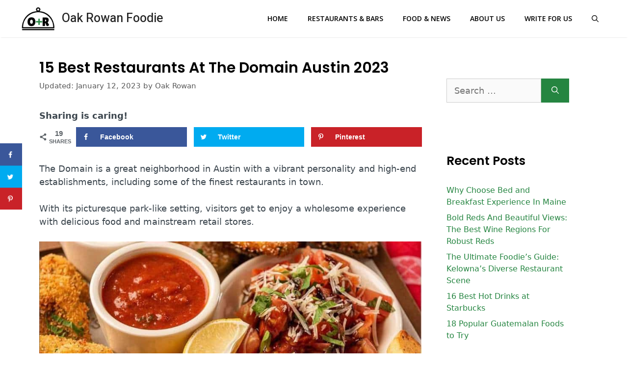

--- FILE ---
content_type: text/html; charset=UTF-8
request_url: https://oakandrowan.com/restaurants-at-the-domain-austin/
body_size: 33050
content:
<!DOCTYPE html>
<html lang="en-US" prefix="og: https://ogp.me/ns#">
<head><meta charset="UTF-8"><script>if(navigator.userAgent.match(/MSIE|Internet Explorer/i)||navigator.userAgent.match(/Trident\/7\..*?rv:11/i)){var href=document.location.href;if(!href.match(/[?&]nowprocket/)){if(href.indexOf("?")==-1){if(href.indexOf("#")==-1){document.location.href=href+"?nowprocket=1"}else{document.location.href=href.replace("#","?nowprocket=1#")}}else{if(href.indexOf("#")==-1){document.location.href=href+"&nowprocket=1"}else{document.location.href=href.replace("#","&nowprocket=1#")}}}}</script><script>class RocketLazyLoadScripts{constructor(){this.triggerEvents=["keydown","mousedown","mousemove","touchmove","touchstart","touchend","wheel"],this.userEventHandler=this._triggerListener.bind(this),this.touchStartHandler=this._onTouchStart.bind(this),this.touchMoveHandler=this._onTouchMove.bind(this),this.touchEndHandler=this._onTouchEnd.bind(this),this.clickHandler=this._onClick.bind(this),this.interceptedClicks=[],window.addEventListener("pageshow",(e=>{this.persisted=e.persisted})),window.addEventListener("DOMContentLoaded",(()=>{this._preconnect3rdParties()})),this.delayedScripts={normal:[],async:[],defer:[]},this.allJQueries=[]}_addUserInteractionListener(e){document.hidden?e._triggerListener():(this.triggerEvents.forEach((t=>window.addEventListener(t,e.userEventHandler,{passive:!0}))),window.addEventListener("touchstart",e.touchStartHandler,{passive:!0}),window.addEventListener("mousedown",e.touchStartHandler),document.addEventListener("visibilitychange",e.userEventHandler))}_removeUserInteractionListener(){this.triggerEvents.forEach((e=>window.removeEventListener(e,this.userEventHandler,{passive:!0}))),document.removeEventListener("visibilitychange",this.userEventHandler)}_onTouchStart(e){"HTML"!==e.target.tagName&&(window.addEventListener("touchend",this.touchEndHandler),window.addEventListener("mouseup",this.touchEndHandler),window.addEventListener("touchmove",this.touchMoveHandler,{passive:!0}),window.addEventListener("mousemove",this.touchMoveHandler),e.target.addEventListener("click",this.clickHandler),this._renameDOMAttribute(e.target,"onclick","rocket-onclick"))}_onTouchMove(e){window.removeEventListener("touchend",this.touchEndHandler),window.removeEventListener("mouseup",this.touchEndHandler),window.removeEventListener("touchmove",this.touchMoveHandler,{passive:!0}),window.removeEventListener("mousemove",this.touchMoveHandler),e.target.removeEventListener("click",this.clickHandler),this._renameDOMAttribute(e.target,"rocket-onclick","onclick")}_onTouchEnd(e){window.removeEventListener("touchend",this.touchEndHandler),window.removeEventListener("mouseup",this.touchEndHandler),window.removeEventListener("touchmove",this.touchMoveHandler,{passive:!0}),window.removeEventListener("mousemove",this.touchMoveHandler)}_onClick(e){e.target.removeEventListener("click",this.clickHandler),this._renameDOMAttribute(e.target,"rocket-onclick","onclick"),this.interceptedClicks.push(e),e.preventDefault(),e.stopPropagation(),e.stopImmediatePropagation()}_replayClicks(){window.removeEventListener("touchstart",this.touchStartHandler,{passive:!0}),window.removeEventListener("mousedown",this.touchStartHandler),this.interceptedClicks.forEach((e=>{e.target.dispatchEvent(new MouseEvent("click",{view:e.view,bubbles:!0,cancelable:!0}))}))}_renameDOMAttribute(e,t,n){e.hasAttribute&&e.hasAttribute(t)&&(event.target.setAttribute(n,event.target.getAttribute(t)),event.target.removeAttribute(t))}_triggerListener(){this._removeUserInteractionListener(this),"loading"===document.readyState?document.addEventListener("DOMContentLoaded",this._loadEverythingNow.bind(this)):this._loadEverythingNow()}_preconnect3rdParties(){let e=[];document.querySelectorAll("script[type=rocketlazyloadscript]").forEach((t=>{if(t.hasAttribute("src")){const n=new URL(t.src).origin;n!==location.origin&&e.push({src:n,crossOrigin:t.crossOrigin||"module"===t.getAttribute("data-rocket-type")})}})),e=[...new Map(e.map((e=>[JSON.stringify(e),e]))).values()],this._batchInjectResourceHints(e,"preconnect")}async _loadEverythingNow(){this.lastBreath=Date.now(),this._delayEventListeners(),this._delayJQueryReady(this),this._handleDocumentWrite(),this._registerAllDelayedScripts(),this._preloadAllScripts(),await this._loadScriptsFromList(this.delayedScripts.normal),await this._loadScriptsFromList(this.delayedScripts.defer),await this._loadScriptsFromList(this.delayedScripts.async);try{await this._triggerDOMContentLoaded(),await this._triggerWindowLoad()}catch(e){}window.dispatchEvent(new Event("rocket-allScriptsLoaded")),this._replayClicks()}_registerAllDelayedScripts(){document.querySelectorAll("script[type=rocketlazyloadscript]").forEach((e=>{e.hasAttribute("src")?e.hasAttribute("async")&&!1!==e.async?this.delayedScripts.async.push(e):e.hasAttribute("defer")&&!1!==e.defer||"module"===e.getAttribute("data-rocket-type")?this.delayedScripts.defer.push(e):this.delayedScripts.normal.push(e):this.delayedScripts.normal.push(e)}))}async _transformScript(e){return await this._littleBreath(),new Promise((t=>{const n=document.createElement("script");[...e.attributes].forEach((e=>{let t=e.nodeName;"type"!==t&&("data-rocket-type"===t&&(t="type"),n.setAttribute(t,e.nodeValue))})),e.hasAttribute("src")?(n.addEventListener("load",t),n.addEventListener("error",t)):(n.text=e.text,t());try{e.parentNode.replaceChild(n,e)}catch(e){t()}}))}async _loadScriptsFromList(e){const t=e.shift();return t?(await this._transformScript(t),this._loadScriptsFromList(e)):Promise.resolve()}_preloadAllScripts(){this._batchInjectResourceHints([...this.delayedScripts.normal,...this.delayedScripts.defer,...this.delayedScripts.async],"preload")}_batchInjectResourceHints(e,t){var n=document.createDocumentFragment();e.forEach((e=>{if(e.src){const i=document.createElement("link");i.href=e.src,i.rel=t,"preconnect"!==t&&(i.as="script"),e.getAttribute&&"module"===e.getAttribute("data-rocket-type")&&(i.crossOrigin=!0),e.crossOrigin&&(i.crossOrigin=e.crossOrigin),n.appendChild(i)}})),document.head.appendChild(n)}_delayEventListeners(){let e={};function t(t,n){!function(t){function n(n){return e[t].eventsToRewrite.indexOf(n)>=0?"rocket-"+n:n}e[t]||(e[t]={originalFunctions:{add:t.addEventListener,remove:t.removeEventListener},eventsToRewrite:[]},t.addEventListener=function(){arguments[0]=n(arguments[0]),e[t].originalFunctions.add.apply(t,arguments)},t.removeEventListener=function(){arguments[0]=n(arguments[0]),e[t].originalFunctions.remove.apply(t,arguments)})}(t),e[t].eventsToRewrite.push(n)}function n(e,t){let n=e[t];Object.defineProperty(e,t,{get:()=>n||function(){},set(i){e["rocket"+t]=n=i}})}t(document,"DOMContentLoaded"),t(window,"DOMContentLoaded"),t(window,"load"),t(window,"pageshow"),t(document,"readystatechange"),n(document,"onreadystatechange"),n(window,"onload"),n(window,"onpageshow")}_delayJQueryReady(e){let t=window.jQuery;Object.defineProperty(window,"jQuery",{get:()=>t,set(n){if(n&&n.fn&&!e.allJQueries.includes(n)){n.fn.ready=n.fn.init.prototype.ready=function(t){e.domReadyFired?t.bind(document)(n):document.addEventListener("rocket-DOMContentLoaded",(()=>t.bind(document)(n)))};const t=n.fn.on;n.fn.on=n.fn.init.prototype.on=function(){if(this[0]===window){function e(e){return e.split(" ").map((e=>"load"===e||0===e.indexOf("load.")?"rocket-jquery-load":e)).join(" ")}"string"==typeof arguments[0]||arguments[0]instanceof String?arguments[0]=e(arguments[0]):"object"==typeof arguments[0]&&Object.keys(arguments[0]).forEach((t=>{delete Object.assign(arguments[0],{[e(t)]:arguments[0][t]})[t]}))}return t.apply(this,arguments),this},e.allJQueries.push(n)}t=n}})}async _triggerDOMContentLoaded(){this.domReadyFired=!0,await this._littleBreath(),document.dispatchEvent(new Event("rocket-DOMContentLoaded")),await this._littleBreath(),window.dispatchEvent(new Event("rocket-DOMContentLoaded")),await this._littleBreath(),document.dispatchEvent(new Event("rocket-readystatechange")),await this._littleBreath(),document.rocketonreadystatechange&&document.rocketonreadystatechange()}async _triggerWindowLoad(){await this._littleBreath(),window.dispatchEvent(new Event("rocket-load")),await this._littleBreath(),window.rocketonload&&window.rocketonload(),await this._littleBreath(),this.allJQueries.forEach((e=>e(window).trigger("rocket-jquery-load"))),await this._littleBreath();const e=new Event("rocket-pageshow");e.persisted=this.persisted,window.dispatchEvent(e),await this._littleBreath(),window.rocketonpageshow&&window.rocketonpageshow({persisted:this.persisted})}_handleDocumentWrite(){const e=new Map;document.write=document.writeln=function(t){const n=document.currentScript,i=document.createRange(),r=n.parentElement;let o=e.get(n);void 0===o&&(o=n.nextSibling,e.set(n,o));const s=document.createDocumentFragment();i.setStart(s,0),s.appendChild(i.createContextualFragment(t)),r.insertBefore(s,o)}}async _littleBreath(){Date.now()-this.lastBreath>45&&(await this._requestAnimFrame(),this.lastBreath=Date.now())}async _requestAnimFrame(){return document.hidden?new Promise((e=>setTimeout(e))):new Promise((e=>requestAnimationFrame(e)))}static run(){const e=new RocketLazyLoadScripts;e._addUserInteractionListener(e)}}RocketLazyLoadScripts.run();</script>
	
	<link rel="profile" href="//gmpg.org/xfn/11">
	<!-- Grow Social by Mediavine v.2.15.1 https://marketplace.mediavine.com/grow-social-pro/ -->
<meta property="og:locale" content="en_US" />
<meta property="og:type" content="article" />
<meta property="og:title" content="15 Best Restaurants at The Domain Austin 2023" />
<meta property="og:description" content="The Domain is a great neighborhood in Austin with a vibrant personality and high-end establishments, including some of the finest restaurants in town. With its picturesque park-like setting, visitors get to enjoy a wholesome experience" />
<meta property="og:url" content="https://oakandrowan.com/restaurants-at-the-domain-austin/" />
<meta property="og:site_name" content="Oak Rowan Foodie" />
<meta property="og:updated_time" content="2023-01-12T02:51:16+00:00" />
<meta property="article:published_time" content="2022-08-10T14:49:22+00:00" />
<meta property="article:modified_time" content="2023-01-12T02:51:16+00:00" />
<meta name="twitter:card" content="summary_large_image" />
<meta name="twitter:title" content="15 Best Restaurants at The Domain Austin 2023" />
<meta name="twitter:description" content="The Domain is a great neighborhood in Austin with a vibrant personality and high-end establishments, including some of the finest restaurants in town. With its picturesque park-like setting, visitors get to enjoy a wholesome experience" />
<meta property="og:image" content="https://oakandrowan.com/wp-content/uploads/2022/08/opt_maggianoslittleitaly.jpeg" />
<meta name="twitter:image" content="https://oakandrowan.com/wp-content/uploads/2022/08/opt_maggianoslittleitaly.jpeg" />
<meta property="og:image:width" content="900" />
<meta property="og:image:height" content="600" />
<!-- Grow Social by Mediavine v.2.15.1 https://marketplace.mediavine.com/grow-social-pro/ -->
<meta name="viewport" content="width=device-width, initial-scale=1">
<!-- Search Engine Optimization by Rank Math PRO - https://s.rankmath.com/home -->
<title>15 Best Restaurants at The Domain Austin 2023</title><link rel="preload" as="style" href="//fonts.googleapis.com/css?family=Heebo%3A100%2C300%2Cregular%2C500%2C700%2C800%2C900%7COpen%20Sans%3A300%2C300italic%2Cregular%2Citalic%2C600%2C600italic%2C700%2C700italic%2C800%2C800italic%7CPoppins%3A300%2Cregular%2C500%2C600%2C700&#038;display=swap" /><link rel="stylesheet" href="//fonts.googleapis.com/css?family=Heebo%3A100%2C300%2Cregular%2C500%2C700%2C800%2C900%7COpen%20Sans%3A300%2C300italic%2Cregular%2Citalic%2C600%2C600italic%2C700%2C700italic%2C800%2C800italic%7CPoppins%3A300%2Cregular%2C500%2C600%2C700&#038;display=swap" media="print" onload="this.media='all'" /><noscript><link rel="stylesheet" href="//fonts.googleapis.com/css?family=Heebo%3A100%2C300%2Cregular%2C500%2C700%2C800%2C900%7COpen%20Sans%3A300%2C300italic%2Cregular%2Citalic%2C600%2C600italic%2C700%2C700italic%2C800%2C800italic%7CPoppins%3A300%2Cregular%2C500%2C600%2C700&#038;display=swap" /></noscript><link rel="stylesheet" href="//oakandrowan.com/wp-content/cache/min/1/cf243110e7c4d4a546992409b5ab2b26.css" media="all" data-minify="1" />
<meta name="description" content="Explore high-quality dining options at Domain, the cultural heart of North Austin, on our list of restaurants ranging from casual lounges to regal setups."/>
<meta name="robots" content="follow, index, max-snippet:-1, max-video-preview:-1, max-image-preview:large"/>
<link rel="canonical" href="//oakandrowan.com/restaurants-at-the-domain-austin/" />
<meta property="og:locale" content="en_US" />
<meta property="og:type" content="article" />
<meta property="og:title" content="15 Best Restaurants at The Domain Austin 2023" />
<meta property="og:description" content="Explore high-quality dining options at Domain, the cultural heart of North Austin, on our list of restaurants ranging from casual lounges to regal setups." />
<meta property="og:url" content="https://oakandrowan.com/restaurants-at-the-domain-austin/" />
<meta property="og:site_name" content="Oak Rowan Foodie" />
<meta property="article:section" content="Texas" />
<meta property="og:updated_time" content="2023-01-12T02:51:16+00:00" />
<meta property="og:image" content="https://oakandrowan.com/wp-content/uploads/2022/08/opt_maggianoslittleitaly.jpeg" />
<meta property="og:image:secure_url" content="https://oakandrowan.com/wp-content/uploads/2022/08/opt_maggianoslittleitaly.jpeg" />
<meta property="og:image:width" content="900" />
<meta property="og:image:height" content="600" />
<meta property="og:image:alt" content="Restaurants at the Domain Austin, TX" />
<meta property="og:image:type" content="image/jpeg" />
<meta property="article:published_time" content="2022-08-10T14:49:22+00:00" />
<meta property="article:modified_time" content="2023-01-12T02:51:16+00:00" />
<meta name="twitter:card" content="summary_large_image" />
<meta name="twitter:title" content="15 Best Restaurants at The Domain Austin 2023" />
<meta name="twitter:description" content="Explore high-quality dining options at Domain, the cultural heart of North Austin, on our list of restaurants ranging from casual lounges to regal setups." />
<meta name="twitter:image" content="https://oakandrowan.com/wp-content/uploads/2022/08/opt_maggianoslittleitaly.jpeg" />
<meta name="twitter:label1" content="Written by" />
<meta name="twitter:data1" content="Oak Rowan" />
<meta name="twitter:label2" content="Time to read" />
<meta name="twitter:data2" content="11 minutes" />
<script type="application/ld+json" class="rank-math-schema-pro">{"@context":"https://schema.org","@graph":[{"@type":["Person","Organization"],"@id":"https://oakandrowan.com/#person","name":"Smoky Mountains","logo":{"@type":"ImageObject","@id":"https://oakandrowan.com/#logo","url":"https://oakandrowan.com/wp-content/uploads/2022/06/OR-LOGO-1-150x148.png","contentUrl":"https://oakandrowan.com/wp-content/uploads/2022/06/OR-LOGO-1-150x148.png","caption":"Smoky Mountains","inLanguage":"en-US"},"image":{"@type":"ImageObject","@id":"https://oakandrowan.com/#logo","url":"https://oakandrowan.com/wp-content/uploads/2022/06/OR-LOGO-1-150x148.png","contentUrl":"https://oakandrowan.com/wp-content/uploads/2022/06/OR-LOGO-1-150x148.png","caption":"Smoky Mountains","inLanguage":"en-US"}},{"@type":"WebSite","@id":"https://oakandrowan.com/#website","url":"https://oakandrowan.com","name":"Smoky Mountains","publisher":{"@id":"https://oakandrowan.com/#person"},"inLanguage":"en-US"},{"@type":"ImageObject","@id":"https://oakandrowan.com/wp-content/uploads/2022/08/opt_maggianoslittleitaly.jpeg","url":"https://oakandrowan.com/wp-content/uploads/2022/08/opt_maggianoslittleitaly.jpeg","width":"900","height":"600","caption":"Restaurants at the Domain Austin, TX","inLanguage":"en-US"},{"@type":"WebPage","@id":"https://oakandrowan.com/restaurants-at-the-domain-austin/#webpage","url":"https://oakandrowan.com/restaurants-at-the-domain-austin/","name":"15 Best Restaurants at The Domain Austin 2023","datePublished":"2022-08-10T14:49:22+00:00","dateModified":"2023-01-12T02:51:16+00:00","isPartOf":{"@id":"https://oakandrowan.com/#website"},"primaryImageOfPage":{"@id":"https://oakandrowan.com/wp-content/uploads/2022/08/opt_maggianoslittleitaly.jpeg"},"inLanguage":"en-US"},{"@type":"Person","@id":"https://oakandrowan.com/author/rick/","name":"Oak Rowan","url":"https://oakandrowan.com/author/rick/","image":{"@type":"ImageObject","@id":"https://secure.gravatar.com/avatar/951e86e634726d2ec83537e3f6208050615d9e2f489e938015d87e33257b945c?s=96&amp;d=mm&amp;r=g","url":"https://secure.gravatar.com/avatar/951e86e634726d2ec83537e3f6208050615d9e2f489e938015d87e33257b945c?s=96&amp;d=mm&amp;r=g","caption":"Oak Rowan","inLanguage":"en-US"},"sameAs":["https://oakandrowan.com"]},{"@type":"BlogPosting","headline":"15 Best Restaurants at The Domain Austin 2023","datePublished":"2022-08-10T14:49:22+00:00","dateModified":"2023-01-12T02:51:16+00:00","articleSection":"Texas","author":{"@id":"https://oakandrowan.com/author/rick/","name":"Oak Rowan"},"publisher":{"@id":"https://oakandrowan.com/#person"},"description":"Explore high-quality dining options at Domain, the cultural heart of North Austin, on our list of restaurants ranging from casual lounges to regal setups.","name":"15 Best Restaurants at The Domain Austin 2023","@id":"https://oakandrowan.com/restaurants-at-the-domain-austin/#richSnippet","isPartOf":{"@id":"https://oakandrowan.com/restaurants-at-the-domain-austin/#webpage"},"image":{"@id":"https://oakandrowan.com/wp-content/uploads/2022/08/opt_maggianoslittleitaly.jpeg"},"inLanguage":"en-US","mainEntityOfPage":{"@id":"https://oakandrowan.com/restaurants-at-the-domain-austin/#webpage"}}]}</script>
<!-- /Rank Math WordPress SEO plugin -->

<link rel='dns-prefetch' href='//scripts.mediavine.com' />
<link rel='dns-prefetch' href='//fonts.googleapis.com' />
<link href='//fonts.gstatic.com' crossorigin rel='preconnect' />
<link rel="alternate" type="application/rss+xml" title="Oak Rowan Foodie &raquo; Feed" href="//oakandrowan.com/feed/" />
<link rel="alternate" type="application/rss+xml" title="Oak Rowan Foodie &raquo; Comments Feed" href="//oakandrowan.com/comments/feed/" />
<link rel="alternate" type="application/rss+xml" title="Oak Rowan Foodie &raquo; 15 Best Restaurants at The Domain Austin 2023 Comments Feed" href="//oakandrowan.com/restaurants-at-the-domain-austin/feed/" />
<link rel="alternate" title="oEmbed (JSON)" type="application/json+oembed" href="//oakandrowan.com/wp-json/oembed/1.0/embed?url=https%3A%2F%2Foakandrowan.com%2Frestaurants-at-the-domain-austin%2F" />
<link rel="alternate" title="oEmbed (XML)" type="text/xml+oembed" href="//oakandrowan.com/wp-json/oembed/1.0/embed?url=https%3A%2F%2Foakandrowan.com%2Frestaurants-at-the-domain-austin%2F&#038;format=xml" />
<style id='wp-img-auto-sizes-contain-inline-css'>
img:is([sizes=auto i],[sizes^="auto," i]){contain-intrinsic-size:3000px 1500px}
/*# sourceURL=wp-img-auto-sizes-contain-inline-css */
</style>
<style id='wp-emoji-styles-inline-css'>

	img.wp-smiley, img.emoji {
		display: inline !important;
		border: none !important;
		box-shadow: none !important;
		height: 1em !important;
		width: 1em !important;
		margin: 0 0.07em !important;
		vertical-align: -0.1em !important;
		background: none !important;
		padding: 0 !important;
	}
/*# sourceURL=wp-emoji-styles-inline-css */
</style>
<style id='wp-block-library-inline-css'>
:root{--wp-block-synced-color:#7a00df;--wp-block-synced-color--rgb:122,0,223;--wp-bound-block-color:var(--wp-block-synced-color);--wp-editor-canvas-background:#ddd;--wp-admin-theme-color:#007cba;--wp-admin-theme-color--rgb:0,124,186;--wp-admin-theme-color-darker-10:#006ba1;--wp-admin-theme-color-darker-10--rgb:0,107,160.5;--wp-admin-theme-color-darker-20:#005a87;--wp-admin-theme-color-darker-20--rgb:0,90,135;--wp-admin-border-width-focus:2px}@media (min-resolution:192dpi){:root{--wp-admin-border-width-focus:1.5px}}.wp-element-button{cursor:pointer}:root .has-very-light-gray-background-color{background-color:#eee}:root .has-very-dark-gray-background-color{background-color:#313131}:root .has-very-light-gray-color{color:#eee}:root .has-very-dark-gray-color{color:#313131}:root .has-vivid-green-cyan-to-vivid-cyan-blue-gradient-background{background:linear-gradient(135deg,#00d084,#0693e3)}:root .has-purple-crush-gradient-background{background:linear-gradient(135deg,#34e2e4,#4721fb 50%,#ab1dfe)}:root .has-hazy-dawn-gradient-background{background:linear-gradient(135deg,#faaca8,#dad0ec)}:root .has-subdued-olive-gradient-background{background:linear-gradient(135deg,#fafae1,#67a671)}:root .has-atomic-cream-gradient-background{background:linear-gradient(135deg,#fdd79a,#004a59)}:root .has-nightshade-gradient-background{background:linear-gradient(135deg,#330968,#31cdcf)}:root .has-midnight-gradient-background{background:linear-gradient(135deg,#020381,#2874fc)}:root{--wp--preset--font-size--normal:16px;--wp--preset--font-size--huge:42px}.has-regular-font-size{font-size:1em}.has-larger-font-size{font-size:2.625em}.has-normal-font-size{font-size:var(--wp--preset--font-size--normal)}.has-huge-font-size{font-size:var(--wp--preset--font-size--huge)}.has-text-align-center{text-align:center}.has-text-align-left{text-align:left}.has-text-align-right{text-align:right}.has-fit-text{white-space:nowrap!important}#end-resizable-editor-section{display:none}.aligncenter{clear:both}.items-justified-left{justify-content:flex-start}.items-justified-center{justify-content:center}.items-justified-right{justify-content:flex-end}.items-justified-space-between{justify-content:space-between}.screen-reader-text{border:0;clip-path:inset(50%);height:1px;margin:-1px;overflow:hidden;padding:0;position:absolute;width:1px;word-wrap:normal!important}.screen-reader-text:focus{background-color:#ddd;clip-path:none;color:#444;display:block;font-size:1em;height:auto;left:5px;line-height:normal;padding:15px 23px 14px;text-decoration:none;top:5px;width:auto;z-index:100000}html :where(.has-border-color){border-style:solid}html :where([style*=border-top-color]){border-top-style:solid}html :where([style*=border-right-color]){border-right-style:solid}html :where([style*=border-bottom-color]){border-bottom-style:solid}html :where([style*=border-left-color]){border-left-style:solid}html :where([style*=border-width]){border-style:solid}html :where([style*=border-top-width]){border-top-style:solid}html :where([style*=border-right-width]){border-right-style:solid}html :where([style*=border-bottom-width]){border-bottom-style:solid}html :where([style*=border-left-width]){border-left-style:solid}html :where(img[class*=wp-image-]){height:auto;max-width:100%}:where(figure){margin:0 0 1em}html :where(.is-position-sticky){--wp-admin--admin-bar--position-offset:var(--wp-admin--admin-bar--height,0px)}@media screen and (max-width:600px){html :where(.is-position-sticky){--wp-admin--admin-bar--position-offset:0px}}
.has-text-align-justify{text-align:justify;}

/*# sourceURL=wp-block-library-inline-css */
</style><style id='wp-block-paragraph-inline-css'>
.is-small-text{font-size:.875em}.is-regular-text{font-size:1em}.is-large-text{font-size:2.25em}.is-larger-text{font-size:3em}.has-drop-cap:not(:focus):first-letter{float:left;font-size:8.4em;font-style:normal;font-weight:100;line-height:.68;margin:.05em .1em 0 0;text-transform:uppercase}body.rtl .has-drop-cap:not(:focus):first-letter{float:none;margin-left:.1em}p.has-drop-cap.has-background{overflow:hidden}:root :where(p.has-background){padding:1.25em 2.375em}:where(p.has-text-color:not(.has-link-color)) a{color:inherit}p.has-text-align-left[style*="writing-mode:vertical-lr"],p.has-text-align-right[style*="writing-mode:vertical-rl"]{rotate:180deg}
/*# sourceURL=https://oakandrowan.com/wp-includes/blocks/paragraph/style.min.css */
</style>
<style id='global-styles-inline-css'>
:root{--wp--preset--aspect-ratio--square: 1;--wp--preset--aspect-ratio--4-3: 4/3;--wp--preset--aspect-ratio--3-4: 3/4;--wp--preset--aspect-ratio--3-2: 3/2;--wp--preset--aspect-ratio--2-3: 2/3;--wp--preset--aspect-ratio--16-9: 16/9;--wp--preset--aspect-ratio--9-16: 9/16;--wp--preset--color--black: #000000;--wp--preset--color--cyan-bluish-gray: #abb8c3;--wp--preset--color--white: #ffffff;--wp--preset--color--pale-pink: #f78da7;--wp--preset--color--vivid-red: #cf2e2e;--wp--preset--color--luminous-vivid-orange: #ff6900;--wp--preset--color--luminous-vivid-amber: #fcb900;--wp--preset--color--light-green-cyan: #7bdcb5;--wp--preset--color--vivid-green-cyan: #00d084;--wp--preset--color--pale-cyan-blue: #8ed1fc;--wp--preset--color--vivid-cyan-blue: #0693e3;--wp--preset--color--vivid-purple: #9b51e0;--wp--preset--color--contrast: var(--contrast);--wp--preset--color--contrast-2: var(--contrast-2);--wp--preset--color--contrast-3: var(--contrast-3);--wp--preset--color--base: var(--base);--wp--preset--color--base-2: var(--base-2);--wp--preset--color--base-3: var(--base-3);--wp--preset--color--accent: var(--accent);--wp--preset--gradient--vivid-cyan-blue-to-vivid-purple: linear-gradient(135deg,rgb(6,147,227) 0%,rgb(155,81,224) 100%);--wp--preset--gradient--light-green-cyan-to-vivid-green-cyan: linear-gradient(135deg,rgb(122,220,180) 0%,rgb(0,208,130) 100%);--wp--preset--gradient--luminous-vivid-amber-to-luminous-vivid-orange: linear-gradient(135deg,rgb(252,185,0) 0%,rgb(255,105,0) 100%);--wp--preset--gradient--luminous-vivid-orange-to-vivid-red: linear-gradient(135deg,rgb(255,105,0) 0%,rgb(207,46,46) 100%);--wp--preset--gradient--very-light-gray-to-cyan-bluish-gray: linear-gradient(135deg,rgb(238,238,238) 0%,rgb(169,184,195) 100%);--wp--preset--gradient--cool-to-warm-spectrum: linear-gradient(135deg,rgb(74,234,220) 0%,rgb(151,120,209) 20%,rgb(207,42,186) 40%,rgb(238,44,130) 60%,rgb(251,105,98) 80%,rgb(254,248,76) 100%);--wp--preset--gradient--blush-light-purple: linear-gradient(135deg,rgb(255,206,236) 0%,rgb(152,150,240) 100%);--wp--preset--gradient--blush-bordeaux: linear-gradient(135deg,rgb(254,205,165) 0%,rgb(254,45,45) 50%,rgb(107,0,62) 100%);--wp--preset--gradient--luminous-dusk: linear-gradient(135deg,rgb(255,203,112) 0%,rgb(199,81,192) 50%,rgb(65,88,208) 100%);--wp--preset--gradient--pale-ocean: linear-gradient(135deg,rgb(255,245,203) 0%,rgb(182,227,212) 50%,rgb(51,167,181) 100%);--wp--preset--gradient--electric-grass: linear-gradient(135deg,rgb(202,248,128) 0%,rgb(113,206,126) 100%);--wp--preset--gradient--midnight: linear-gradient(135deg,rgb(2,3,129) 0%,rgb(40,116,252) 100%);--wp--preset--font-size--small: 13px;--wp--preset--font-size--medium: 20px;--wp--preset--font-size--large: 36px;--wp--preset--font-size--x-large: 42px;--wp--preset--spacing--20: 0.44rem;--wp--preset--spacing--30: 0.67rem;--wp--preset--spacing--40: 1rem;--wp--preset--spacing--50: 1.5rem;--wp--preset--spacing--60: 2.25rem;--wp--preset--spacing--70: 3.38rem;--wp--preset--spacing--80: 5.06rem;--wp--preset--shadow--natural: 6px 6px 9px rgba(0, 0, 0, 0.2);--wp--preset--shadow--deep: 12px 12px 50px rgba(0, 0, 0, 0.4);--wp--preset--shadow--sharp: 6px 6px 0px rgba(0, 0, 0, 0.2);--wp--preset--shadow--outlined: 6px 6px 0px -3px rgb(255, 255, 255), 6px 6px rgb(0, 0, 0);--wp--preset--shadow--crisp: 6px 6px 0px rgb(0, 0, 0);}:where(.is-layout-flex){gap: 0.5em;}:where(.is-layout-grid){gap: 0.5em;}body .is-layout-flex{display: flex;}.is-layout-flex{flex-wrap: wrap;align-items: center;}.is-layout-flex > :is(*, div){margin: 0;}body .is-layout-grid{display: grid;}.is-layout-grid > :is(*, div){margin: 0;}:where(.wp-block-columns.is-layout-flex){gap: 2em;}:where(.wp-block-columns.is-layout-grid){gap: 2em;}:where(.wp-block-post-template.is-layout-flex){gap: 1.25em;}:where(.wp-block-post-template.is-layout-grid){gap: 1.25em;}.has-black-color{color: var(--wp--preset--color--black) !important;}.has-cyan-bluish-gray-color{color: var(--wp--preset--color--cyan-bluish-gray) !important;}.has-white-color{color: var(--wp--preset--color--white) !important;}.has-pale-pink-color{color: var(--wp--preset--color--pale-pink) !important;}.has-vivid-red-color{color: var(--wp--preset--color--vivid-red) !important;}.has-luminous-vivid-orange-color{color: var(--wp--preset--color--luminous-vivid-orange) !important;}.has-luminous-vivid-amber-color{color: var(--wp--preset--color--luminous-vivid-amber) !important;}.has-light-green-cyan-color{color: var(--wp--preset--color--light-green-cyan) !important;}.has-vivid-green-cyan-color{color: var(--wp--preset--color--vivid-green-cyan) !important;}.has-pale-cyan-blue-color{color: var(--wp--preset--color--pale-cyan-blue) !important;}.has-vivid-cyan-blue-color{color: var(--wp--preset--color--vivid-cyan-blue) !important;}.has-vivid-purple-color{color: var(--wp--preset--color--vivid-purple) !important;}.has-black-background-color{background-color: var(--wp--preset--color--black) !important;}.has-cyan-bluish-gray-background-color{background-color: var(--wp--preset--color--cyan-bluish-gray) !important;}.has-white-background-color{background-color: var(--wp--preset--color--white) !important;}.has-pale-pink-background-color{background-color: var(--wp--preset--color--pale-pink) !important;}.has-vivid-red-background-color{background-color: var(--wp--preset--color--vivid-red) !important;}.has-luminous-vivid-orange-background-color{background-color: var(--wp--preset--color--luminous-vivid-orange) !important;}.has-luminous-vivid-amber-background-color{background-color: var(--wp--preset--color--luminous-vivid-amber) !important;}.has-light-green-cyan-background-color{background-color: var(--wp--preset--color--light-green-cyan) !important;}.has-vivid-green-cyan-background-color{background-color: var(--wp--preset--color--vivid-green-cyan) !important;}.has-pale-cyan-blue-background-color{background-color: var(--wp--preset--color--pale-cyan-blue) !important;}.has-vivid-cyan-blue-background-color{background-color: var(--wp--preset--color--vivid-cyan-blue) !important;}.has-vivid-purple-background-color{background-color: var(--wp--preset--color--vivid-purple) !important;}.has-black-border-color{border-color: var(--wp--preset--color--black) !important;}.has-cyan-bluish-gray-border-color{border-color: var(--wp--preset--color--cyan-bluish-gray) !important;}.has-white-border-color{border-color: var(--wp--preset--color--white) !important;}.has-pale-pink-border-color{border-color: var(--wp--preset--color--pale-pink) !important;}.has-vivid-red-border-color{border-color: var(--wp--preset--color--vivid-red) !important;}.has-luminous-vivid-orange-border-color{border-color: var(--wp--preset--color--luminous-vivid-orange) !important;}.has-luminous-vivid-amber-border-color{border-color: var(--wp--preset--color--luminous-vivid-amber) !important;}.has-light-green-cyan-border-color{border-color: var(--wp--preset--color--light-green-cyan) !important;}.has-vivid-green-cyan-border-color{border-color: var(--wp--preset--color--vivid-green-cyan) !important;}.has-pale-cyan-blue-border-color{border-color: var(--wp--preset--color--pale-cyan-blue) !important;}.has-vivid-cyan-blue-border-color{border-color: var(--wp--preset--color--vivid-cyan-blue) !important;}.has-vivid-purple-border-color{border-color: var(--wp--preset--color--vivid-purple) !important;}.has-vivid-cyan-blue-to-vivid-purple-gradient-background{background: var(--wp--preset--gradient--vivid-cyan-blue-to-vivid-purple) !important;}.has-light-green-cyan-to-vivid-green-cyan-gradient-background{background: var(--wp--preset--gradient--light-green-cyan-to-vivid-green-cyan) !important;}.has-luminous-vivid-amber-to-luminous-vivid-orange-gradient-background{background: var(--wp--preset--gradient--luminous-vivid-amber-to-luminous-vivid-orange) !important;}.has-luminous-vivid-orange-to-vivid-red-gradient-background{background: var(--wp--preset--gradient--luminous-vivid-orange-to-vivid-red) !important;}.has-very-light-gray-to-cyan-bluish-gray-gradient-background{background: var(--wp--preset--gradient--very-light-gray-to-cyan-bluish-gray) !important;}.has-cool-to-warm-spectrum-gradient-background{background: var(--wp--preset--gradient--cool-to-warm-spectrum) !important;}.has-blush-light-purple-gradient-background{background: var(--wp--preset--gradient--blush-light-purple) !important;}.has-blush-bordeaux-gradient-background{background: var(--wp--preset--gradient--blush-bordeaux) !important;}.has-luminous-dusk-gradient-background{background: var(--wp--preset--gradient--luminous-dusk) !important;}.has-pale-ocean-gradient-background{background: var(--wp--preset--gradient--pale-ocean) !important;}.has-electric-grass-gradient-background{background: var(--wp--preset--gradient--electric-grass) !important;}.has-midnight-gradient-background{background: var(--wp--preset--gradient--midnight) !important;}.has-small-font-size{font-size: var(--wp--preset--font-size--small) !important;}.has-medium-font-size{font-size: var(--wp--preset--font-size--medium) !important;}.has-large-font-size{font-size: var(--wp--preset--font-size--large) !important;}.has-x-large-font-size{font-size: var(--wp--preset--font-size--x-large) !important;}
/*# sourceURL=global-styles-inline-css */
</style>

<style id='classic-theme-styles-inline-css'>
/*! This file is auto-generated */
.wp-block-button__link{color:#fff;background-color:#32373c;border-radius:9999px;box-shadow:none;text-decoration:none;padding:calc(.667em + 2px) calc(1.333em + 2px);font-size:1.125em}.wp-block-file__button{background:#32373c;color:#fff;text-decoration:none}
/*# sourceURL=/wp-includes/css/classic-themes.min.css */
</style>
<link rel='stylesheet' id='dpsp-frontend-style-pro-css' href='//oakandrowan.com/wp-content/plugins/social-pug/assets/dist/style-frontend-pro.2.15.1.css?ver=2.15.1' media='all' />




<style id='generate-style-inline-css'>
body{background-color:#ffffff;color:#3a3a3a;}a{color:#258541;}a:visited{color:#258541;}a:hover, a:focus, a:active{color:#063e16;}.grid-container{max-width:1300px;}.wp-block-group__inner-container{max-width:1300px;margin-left:auto;margin-right:auto;}.generate-back-to-top{font-size:20px;border-radius:3px;position:fixed;bottom:30px;right:30px;line-height:40px;width:40px;text-align:center;z-index:10;transition:opacity 300ms ease-in-out;}.navigation-search{position:absolute;left:-99999px;pointer-events:none;visibility:hidden;z-index:20;width:100%;top:0;transition:opacity 100ms ease-in-out;opacity:0;}.navigation-search.nav-search-active{left:0;right:0;pointer-events:auto;visibility:visible;opacity:1;}.navigation-search input[type="search"]{outline:0;border:0;vertical-align:bottom;line-height:1;opacity:0.9;width:100%;z-index:20;border-radius:0;-webkit-appearance:none;height:60px;}.navigation-search input::-ms-clear{display:none;width:0;height:0;}.navigation-search input::-ms-reveal{display:none;width:0;height:0;}.navigation-search input::-webkit-search-decoration, .navigation-search input::-webkit-search-cancel-button, .navigation-search input::-webkit-search-results-button, .navigation-search input::-webkit-search-results-decoration{display:none;}.gen-sidebar-nav .navigation-search{top:auto;bottom:0;}:root{--contrast:#222222;--contrast-2:#575760;--contrast-3:#b2b2be;--base:#f0f0f0;--base-2:#f7f8f9;--base-3:#ffffff;--accent:#1e73be;}.has-contrast-color{color:#222222;}.has-contrast-background-color{background-color:#222222;}.has-contrast-2-color{color:#575760;}.has-contrast-2-background-color{background-color:#575760;}.has-contrast-3-color{color:#b2b2be;}.has-contrast-3-background-color{background-color:#b2b2be;}.has-base-color{color:#f0f0f0;}.has-base-background-color{background-color:#f0f0f0;}.has-base-2-color{color:#f7f8f9;}.has-base-2-background-color{background-color:#f7f8f9;}.has-base-3-color{color:#ffffff;}.has-base-3-background-color{background-color:#ffffff;}.has-accent-color{color:#1e73be;}.has-accent-background-color{background-color:#1e73be;}.main-title{font-family:Heebo, sans-serif;font-weight:500;font-size:25px;}.site-description{font-family:Heebo, sans-serif;}.main-navigation a, .main-navigation .menu-toggle, .main-navigation .menu-bar-items{font-family:Open Sans, sans-serif;font-weight:600;text-transform:uppercase;font-size:14px;}.widget-title{font-family:Poppins, sans-serif;font-weight:600;font-size:25px;}.site-info{font-size:14px;}h1{font-weight:600;text-transform:capitalize;font-size:30px;line-height:1.2;margin-bottom:10px;}@media (max-width:768px){h1{font-size:28px;}}h2{font-weight:600;text-transform:capitalize;font-size:26px;line-height:1.2;}h3{font-weight:500;text-transform:capitalize;font-size:24px;line-height:1.2;}h4{font-weight:500;text-transform:capitalize;font-size:20px;line-height:1.2;}h5{font-weight:600;text-transform:capitalize;font-size:20px;}h6{font-weight:600;text-transform:capitalize;font-size:16px;}h1, h2, h3, h4, h5, h6{font-family:Poppins, sans-serif;}body, button, input, select, textarea{font-size:18px;}.top-bar{background-color:#636363;color:#ffffff;}.top-bar a{color:#ffffff;}.top-bar a:hover{color:#303030;}.site-header{background-color:#ffffff;color:#3a3a3a;}.site-header a{color:#3a3a3a;}.main-title a,.main-title a:hover{color:var(--contrast);}.site-description{color:#757575;}.mobile-menu-control-wrapper .menu-toggle,.mobile-menu-control-wrapper .menu-toggle:hover,.mobile-menu-control-wrapper .menu-toggle:focus,.has-inline-mobile-toggle #site-navigation.toggled{background-color:rgba(0, 0, 0, 0.02);}.main-navigation,.main-navigation ul ul{background-color:#ffffff;}.main-navigation .main-nav ul li a, .main-navigation .menu-toggle, .main-navigation .menu-bar-items{color:#000000;}.main-navigation .main-nav ul li:not([class*="current-menu-"]):hover > a, .main-navigation .main-nav ul li:not([class*="current-menu-"]):focus > a, .main-navigation .main-nav ul li.sfHover:not([class*="current-menu-"]) > a, .main-navigation .menu-bar-item:hover > a, .main-navigation .menu-bar-item.sfHover > a{color:#258541;}button.menu-toggle:hover,button.menu-toggle:focus{color:#000000;}.main-navigation .main-nav ul li[class*="current-menu-"] > a{color:#258541;}.navigation-search input[type="search"],.navigation-search input[type="search"]:active, .navigation-search input[type="search"]:focus, .main-navigation .main-nav ul li.search-item.active > a, .main-navigation .menu-bar-items .search-item.active > a{color:#258541;}.main-navigation ul ul{background-color:#3f3f3f;}.main-navigation .main-nav ul ul li a{color:#ffffff;}.main-navigation .main-nav ul ul li:not([class*="current-menu-"]):hover > a,.main-navigation .main-nav ul ul li:not([class*="current-menu-"]):focus > a, .main-navigation .main-nav ul ul li.sfHover:not([class*="current-menu-"]) > a{color:#ffffff;background-color:#4f4f4f;}.main-navigation .main-nav ul ul li[class*="current-menu-"] > a{color:#ffffff;background-color:#4f4f4f;}.separate-containers .inside-article, .separate-containers .comments-area, .separate-containers .page-header, .one-container .container, .separate-containers .paging-navigation, .inside-page-header{color:#3c464e;background-color:#ffffff;}.inside-article a,.paging-navigation a,.comments-area a,.page-header a{color:#258541;}.inside-article a:hover,.paging-navigation a:hover,.comments-area a:hover,.page-header a:hover{color:#063e16;}.entry-header h1,.page-header h1{color:#000000;}.entry-meta{color:#595959;}.entry-meta a{color:#595959;}.entry-meta a:hover{color:#258541;}h1{color:#ffffff;}h2{color:#000000;}h3{color:#000000;}h4{color:#000000;}h5{color:#000000;}.sidebar .widget{background-color:#ffffff;}.sidebar .widget .widget-title{color:#000000;}.footer-widgets{color:#d2d2d2;background-color:#020202;}.footer-widgets a{color:#d2d2d2;}.footer-widgets a:hover{color:#ffffff;}.footer-widgets .widget-title{color:#ffffff;}.site-info{color:#848484;background-color:#1c1c1c;}.site-info a{color:#848484;}.site-info a:hover{color:#a5a5a5;}.footer-bar .widget_nav_menu .current-menu-item a{color:#a5a5a5;}input[type="text"],input[type="email"],input[type="url"],input[type="password"],input[type="search"],input[type="tel"],input[type="number"],textarea,select{color:#eeeeee;background-color:#fafafa;border-color:#cccccc;}input[type="text"]:focus,input[type="email"]:focus,input[type="url"]:focus,input[type="password"]:focus,input[type="search"]:focus,input[type="tel"]:focus,input[type="number"]:focus,textarea:focus,select:focus{color:#e0e0e0;background-color:#ffffff;border-color:#bfbfbf;}button,html input[type="button"],input[type="reset"],input[type="submit"],a.button,a.wp-block-button__link:not(.has-background){color:#ffffff;background-color:#258541;}button:hover,html input[type="button"]:hover,input[type="reset"]:hover,input[type="submit"]:hover,a.button:hover,button:focus,html input[type="button"]:focus,input[type="reset"]:focus,input[type="submit"]:focus,a.button:focus,a.wp-block-button__link:not(.has-background):active,a.wp-block-button__link:not(.has-background):focus,a.wp-block-button__link:not(.has-background):hover{color:#ffffff;background-color:#258541;}a.generate-back-to-top{background-color:#258541;color:#ffffff;}a.generate-back-to-top:hover,a.generate-back-to-top:focus{background-color:#27a94c;color:#ffffff;}@media (max-width: 960px){.main-navigation .menu-bar-item:hover > a, .main-navigation .menu-bar-item.sfHover > a{background:none;color:#000000;}}.inside-top-bar{padding:10px;}.inside-header{padding:40px;}.nav-below-header .main-navigation .inside-navigation.grid-container, .nav-above-header .main-navigation .inside-navigation.grid-container{padding:0px 20px 0px 20px;}.separate-containers .inside-article, .separate-containers .comments-area, .separate-containers .page-header, .separate-containers .paging-navigation, .one-container .site-content, .inside-page-header{padding:120px 40px 40px 40px;}.site-main .wp-block-group__inner-container{padding:120px 40px 40px 40px;}.separate-containers .paging-navigation{padding-top:20px;padding-bottom:20px;}.entry-content .alignwide, body:not(.no-sidebar) .entry-content .alignfull{margin-left:-40px;width:calc(100% + 80px);max-width:calc(100% + 80px);}.main-navigation .main-nav ul li a,.menu-toggle,.main-navigation .menu-bar-item > a{line-height:76px;}.navigation-search input[type="search"]{height:76px;}.rtl .menu-item-has-children .dropdown-menu-toggle{padding-left:20px;}.rtl .main-navigation .main-nav ul li.menu-item-has-children > a{padding-right:20px;}.widget-area .widget{padding:40px 40px 40px 10px;}.inside-site-info{padding:20px 30px 20px 30px;}@media (max-width:768px){.separate-containers .inside-article, .separate-containers .comments-area, .separate-containers .page-header, .separate-containers .paging-navigation, .one-container .site-content, .inside-page-header{padding:90px 30px 30px 30px;}.site-main .wp-block-group__inner-container{padding:90px 30px 30px 30px;}.footer-widgets-container{padding-right:30px;padding-left:30px;}.inside-site-info{padding-right:10px;padding-left:10px;}.entry-content .alignwide, body:not(.no-sidebar) .entry-content .alignfull{margin-left:-30px;width:calc(100% + 60px);max-width:calc(100% + 60px);}.one-container .site-main .paging-navigation{margin-bottom:20px;}}/* End cached CSS */.is-right-sidebar{width:30%;}.is-left-sidebar{width:15%;}.site-content .content-area{width:70%;}@media (max-width: 960px){.main-navigation .menu-toggle,.sidebar-nav-mobile:not(#sticky-placeholder){display:block;}.main-navigation ul,.gen-sidebar-nav,.main-navigation:not(.slideout-navigation):not(.toggled) .main-nav > ul,.has-inline-mobile-toggle #site-navigation .inside-navigation > *:not(.navigation-search):not(.main-nav){display:none;}.nav-align-right .inside-navigation,.nav-align-center .inside-navigation{justify-content:space-between;}}
#content {max-width: 1200px;margin-left: auto;margin-right: auto;}
.dynamic-author-image-rounded{border-radius:100%;}.dynamic-featured-image, .dynamic-author-image{vertical-align:middle;}.one-container.blog .dynamic-content-template:not(:last-child), .one-container.archive .dynamic-content-template:not(:last-child){padding-bottom:0px;}.dynamic-entry-excerpt > p:last-child{margin-bottom:0px;}
.main-navigation .main-nav ul li a,.menu-toggle,.main-navigation .menu-bar-item > a{transition: line-height 300ms ease}.main-navigation.toggled .main-nav > ul{background-color: #ffffff}.sticky-enabled .gen-sidebar-nav.is_stuck .main-navigation {margin-bottom: 0px;}.sticky-enabled .gen-sidebar-nav.is_stuck {z-index: 500;}.sticky-enabled .main-navigation.is_stuck {box-shadow: 0 2px 2px -2px rgba(0, 0, 0, .2);}.navigation-stick:not(.gen-sidebar-nav) {left: 0;right: 0;width: 100% !important;}.both-sticky-menu .main-navigation:not(#mobile-header).toggled .main-nav > ul,.mobile-sticky-menu .main-navigation:not(#mobile-header).toggled .main-nav > ul,.mobile-header-sticky #mobile-header.toggled .main-nav > ul {position: absolute;left: 0;right: 0;z-index: 999;}.nav-float-right .navigation-stick {width: 100% !important;left: 0;}.nav-float-right .navigation-stick .navigation-branding {margin-right: auto;}.main-navigation.has-sticky-branding:not(.grid-container) .inside-navigation:not(.grid-container) .navigation-branding{margin-left: 10px;}
.page-hero .inside-page-hero.grid-container{max-width:calc(1300px - 0px - 0px);}.inside-page-hero > *:last-child{margin-bottom:0px;}.header-wrap{position:absolute;left:0px;right:0px;z-index:10;}.header-wrap .site-header{background:transparent;}.header-wrap .toggled .main-title a, .header-wrap .toggled .main-title a:hover, .header-wrap .toggled .main-title a:visited, .header-wrap .navigation-stick .main-title a, .header-wrap .navigation-stick .main-title a:hover, .header-wrap .navigation-stick .main-title a:visited{color:var(--contrast);}.header-wrap #site-navigation:not(.toggled), .header-wrap #mobile-header:not(.toggled):not(.navigation-stick), .has-inline-mobile-toggle .mobile-menu-control-wrapper{background:#ffffff;}.header-wrap #site-navigation:not(.toggled) .main-nav > ul > li > a, .header-wrap #mobile-header:not(.toggled):not(.navigation-stick) .main-nav > ul > li > a, .header-wrap .main-navigation:not(.toggled):not(.navigation-stick) .menu-toggle, .header-wrap .main-navigation:not(.toggled):not(.navigation-stick) .menu-toggle:hover, .main-navigation:not(.toggled):not(.navigation-stick) .menu-bar-item:not(.close-search) > a{color:#000000;}.header-wrap #site-navigation:not(.toggled) .main-nav > ul > li:hover > a, .header-wrap #site-navigation:not(.toggled) .main-nav > ul > li:focus > a, .header-wrap #site-navigation:not(.toggled) .main-nav > ul > li.sfHover > a, .header-wrap #mobile-header:not(.toggled) .main-nav > ul > li:hover > a, .header-wrap #site-navigation:not(.toggled) .menu-bar-item:not(.close-search):hover > a, .header-wrap #mobile-header:not(.toggled) .menu-bar-item:not(.close-search):hover > a, .header-wrap #site-navigation:not(.toggled) .menu-bar-item:not(.close-search).sfHover > a, .header-wrap #mobile-header:not(.toggled) .menu-bar-item:not(.close-search).sfHover > a{background:transparent;color:#258541;}.header-wrap #site-navigation:not(.toggled) .main-nav > ul > li[class*="current-menu-"] > a, .header-wrap #mobile-header:not(.toggled) .main-nav > ul > li[class*="current-menu-"] > a, .header-wrap #site-navigation:not(.toggled) .main-nav > ul > li[class*="current-menu-"]:hover > a, .header-wrap #mobile-header:not(.toggled) .main-nav > ul > li[class*="current-menu-"]:hover > a{background:transparent;color:#258541;}
@media (max-width: 960px){.main-navigation .main-nav ul li a,.main-navigation .menu-toggle,.main-navigation .mobile-bar-items a,.main-navigation .menu-bar-item > a{line-height:54px;}.main-navigation .site-logo.navigation-logo img, .mobile-header-navigation .site-logo.mobile-header-logo img, .navigation-search input[type="search"]{height:54px;}}.main-navigation.slideout-navigation .main-nav > ul > li > a{line-height:54px;}
/*# sourceURL=generate-style-inline-css */
</style>


<style id='generate-offside-inline-css'>
.slideout-navigation, .slideout-navigation a{color:#000000;}.slideout-navigation button.slideout-exit{color:#000000;padding-left:20px;padding-right:20px;}.slide-opened nav.toggled .menu-toggle:before{display:none;}@media (max-width: 960px){.menu-bar-item.slideout-toggle{display:none;}}
/*# sourceURL=generate-offside-inline-css */
</style>

<style id='generate-navigation-branding-inline-css'>
@media (max-width: 960px){.site-header, #site-navigation, #sticky-navigation{display:none !important;opacity:0.0;}#mobile-header{display:block !important;width:100% !important;}#mobile-header .main-nav > ul{display:none;}#mobile-header.toggled .main-nav > ul, #mobile-header .menu-toggle, #mobile-header .mobile-bar-items{display:block;}#mobile-header .main-nav{-ms-flex:0 0 100%;flex:0 0 100%;-webkit-box-ordinal-group:5;-ms-flex-order:4;order:4;}}.main-navigation.has-branding .inside-navigation.grid-container, .main-navigation.has-branding.grid-container .inside-navigation:not(.grid-container){padding:0px 40px 0px 40px;}.main-navigation.has-branding:not(.grid-container) .inside-navigation:not(.grid-container) .navigation-branding{margin-left:10px;}.navigation-branding img, .site-logo.mobile-header-logo img{height:76px;width:auto;}.navigation-branding .main-title{line-height:76px;}@media (max-width: 960px){.main-navigation.has-branding.nav-align-center .menu-bar-items, .main-navigation.has-sticky-branding.navigation-stick.nav-align-center .menu-bar-items{margin-left:auto;}.navigation-branding{margin-right:auto;margin-left:10px;}.navigation-branding .main-title, .mobile-header-navigation .site-logo{margin-left:10px;}.main-navigation.has-branding .inside-navigation.grid-container{padding:0px;}.navigation-branding img, .site-logo.mobile-header-logo{height:54px;}.navigation-branding .main-title{line-height:54px;}}
/*# sourceURL=generate-navigation-branding-inline-css */
</style>

<script type="rocketlazyloadscript" src="//oakandrowan.com/wp-includes/js/jquery/jquery.min.js?ver=3.7.1" id="jquery-core-js" defer></script>
<script type="rocketlazyloadscript" src="//oakandrowan.com/wp-includes/js/jquery/jquery-migrate.min.js?ver=3.4.1" id="jquery-migrate-js" defer></script>
<script async="async" data-noptimize="1" data-cfasync="false" src="//scripts.mediavine.com/tags/oak-and-rowan.js?ver=6.9" id="mv-script-wrapper-js"></script>
<link rel="https://api.w.org/" href="//oakandrowan.com/wp-json/" /><link rel="alternate" title="JSON" type="application/json" href="//oakandrowan.com/wp-json/wp/v2/posts/4172" /><link rel="EditURI" type="application/rsd+xml" title="RSD" href="//oakandrowan.com/xmlrpc.php?rsd" />
<meta name="generator" content="WordPress 6.9" />
<link rel='shortlink' href='//oakandrowan.com/?p=4172' />
<style type="text/css" data-source="Grow Social by Mediavine">
				@media screen and ( max-width : 720px ) {
					.dpsp-content-wrapper.dpsp-hide-on-mobile,
					.dpsp-share-text.dpsp-hide-on-mobile,
					.dpsp-content-wrapper .dpsp-network-label {
						display: none;
					}
					.dpsp-has-spacing .dpsp-networks-btns-wrapper li {
						margin:0 2% 10px 0;
					}
					.dpsp-network-btn.dpsp-has-label:not(.dpsp-has-count) {
						max-height: 40px;
						padding: 0;
						justify-content: center;
					}
					.dpsp-content-wrapper.dpsp-size-small .dpsp-network-btn.dpsp-has-label:not(.dpsp-has-count){
						max-height: 32px;
					}
					.dpsp-content-wrapper.dpsp-size-large .dpsp-network-btn.dpsp-has-label:not(.dpsp-has-count){
						max-height: 46px;
					}
				}
			
			@media screen and ( max-width : 720px ) {
				#dpsp-floating-sidebar.dpsp-hide-on-mobile.opened {
					display: none;
				}
			}
			
			@media screen and ( max-width : 720px ) {
				#dpsp-floating-sidebar.dpsp-hide-on-mobile.opened {
					display: none;
				}
			}
			</style><style type='text/css'>img#wpstats{display:none}</style>
	<link rel="pingback" href="//oakandrowan.com/xmlrpc.php">
<style id="generateblocks-css">.gb-container .wp-block-image img{vertical-align:middle;}.gb-container .gb-shape{position:absolute;overflow:hidden;pointer-events:none;line-height:0;}.gb-container .gb-shape svg{fill:currentColor;}.gb-container-b98fc03c > .gb-inside-container{max-width:1300px;margin-left:auto;margin-right:auto;}.gb-grid-wrapper > .gb-grid-column-b04ee377{width:33.33%;}.gb-grid-wrapper > .gb-grid-column-e8c7776f{width:33.33%;}.gb-grid-wrapper > .gb-grid-column-e44d042f{width:33.33%;}.gb-grid-wrapper > .gb-grid-column-91bd3577{width:33.33%;}.gb-grid-wrapper > .gb-grid-column-c79ccccd{width:33.33%;}.gb-grid-wrapper{display:flex;flex-wrap:wrap;}.gb-grid-wrapper > .gb-grid-column > .gb-container{display:flex;flex-direction:column;height:100%;}.gb-grid-column{box-sizing:border-box;}.gb-grid-wrapper .wp-block-image{margin-bottom:0;}.gb-button-wrapper{display:flex;flex-wrap:wrap;align-items:flex-start;justify-content:flex-start;clear:both;}.gb-button-wrapper-59de8244{margin-top:8px;}.gb-icon{display:inline-flex;line-height:0;}.gb-icon svg{height:1em;width:1em;fill:currentColor;}.gb-button-wrapper .gb-button{display:inline-flex;align-items:center;justify-content:center;text-align:center;text-decoration:none;transition:.2s background-color ease-in-out, .2s color ease-in-out, .2s border-color ease-in-out, .2s opacity ease-in-out, .2s box-shadow ease-in-out;}.gb-button-wrapper .gb-button .gb-icon{align-items:center;}.gb-button-wrapper a.gb-button-b1cb5979,.gb-button-wrapper a.gb-button-b1cb5979:visited{padding:1px 0 0;margin-right:15px;display:inline-flex;align-items:center;}.gb-button-wrapper a.gb-button-b1cb5979:hover,.gb-button-wrapper a.gb-button-b1cb5979:active,.gb-button-wrapper a.gb-button-b1cb5979:focus{background-color:#222222;color:#ffffff;}a.gb-button-b1cb5979 .gb-icon{font-size:1em;}.gb-button-wrapper a.gb-button-76d70401,.gb-button-wrapper a.gb-button-76d70401:visited{padding:1px 0 0;margin-right:15px;display:inline-flex;align-items:center;}.gb-button-wrapper a.gb-button-76d70401:hover,.gb-button-wrapper a.gb-button-76d70401:active,.gb-button-wrapper a.gb-button-76d70401:focus{background-color:#222222;color:#ffffff;}a.gb-button-76d70401 .gb-icon{font-size:1em;}.gb-button-wrapper a.gb-button-cf347d5d,.gb-button-wrapper a.gb-button-cf347d5d:visited{padding:1px 0 0;margin-right:15px;display:inline-flex;align-items:center;}.gb-button-wrapper a.gb-button-cf347d5d:hover,.gb-button-wrapper a.gb-button-cf347d5d:active,.gb-button-wrapper a.gb-button-cf347d5d:focus{background-color:#222222;color:#ffffff;}a.gb-button-cf347d5d .gb-icon{font-size:1em;}.gb-button-wrapper a.gb-button-d8972960,.gb-button-wrapper a.gb-button-d8972960:visited{padding:1px 0 0;margin-right:15px;display:inline-flex;align-items:center;}.gb-button-wrapper a.gb-button-d8972960:hover,.gb-button-wrapper a.gb-button-d8972960:active,.gb-button-wrapper a.gb-button-d8972960:focus{background-color:#222222;color:#ffffff;}a.gb-button-d8972960 .gb-icon{font-size:1em;}@media (max-width: 767px) {.gb-grid-wrapper > .gb-grid-column-b04ee377{width:100%;}.gb-grid-wrapper > .gb-grid-column-e8c7776f{width:100%;}.gb-grid-wrapper > .gb-grid-column-e44d042f{width:100%;}.gb-grid-wrapper > .gb-grid-column-91bd3577{width:100%;}.gb-grid-wrapper > .gb-grid-column-c79ccccd{width:100%;}}</style><script type="rocketlazyloadscript" id="google_gtagjs" src="//www.googletagmanager.com/gtag/js?id=G-C7GMV9PPJ7" async></script>
<script type="rocketlazyloadscript" id="google_gtagjs-inline">
window.dataLayer = window.dataLayer || [];function gtag(){dataLayer.push(arguments);}gtag('js', new Date());gtag('config', 'G-C7GMV9PPJ7', {} );
</script>
<link rel="icon" href="//oakandrowan.com/wp-content/uploads/2022/06/favicon-32x32-2.png" sizes="32x32" />
<link rel="icon" href="//oakandrowan.com/wp-content/uploads/2022/06/favicon-32x32-2.png" sizes="192x192" />
<link rel="apple-touch-icon" href="//oakandrowan.com/wp-content/uploads/2022/06/favicon-32x32-2.png" />
<meta name="msapplication-TileImage" content="https://oakandrowan.com/wp-content/uploads/2022/06/favicon-32x32-2.png" />
		<style id="wp-custom-css">
			/* GeneratePress Site CSS */ /* Subscription form */

.main-navigation {
    -webkit-box-shadow: 0px 2px 2px -2px rgba(0,0,0,0.2);
    -moz-box-shadow: 0px 2px 2px -2px rgba(0,0,0,0.2);
    box-shadow: 0px 2px 2px -2px rgba(0,0,0,0.2);
}

ol li::marker{
	font-weight: bold;
	color: #258541;
}

ul li::marker{
	color: #258541;
}

blockquote {
	border-left-color: rgb(37, 133, 65, 0.8);
	background-color: #bbd3e733;
	font-style: normal;
	padding: 15px 10px 10px 20px;
	font-size: 18px;
}

.attachment-post-single {
	  clear: both;
    display: block;
    margin: 0 auto;
}



.posted-on .entry-date:before {
    content: "Updated: ";
}

.entry-content a:hover {
    text-decoration: underline;
}

ul,ol {
	margin-left: 1em;
}

.menu-footer1-container {
	font-size: 12px;
}
.menu-footer-2-container {
	font-size: 12px;
}
.wpsp-read-more a:hover{
	background-color: #258541;
	color: #fff;
}

#block-23 {
	font-size: 16px;
	padding-right: 60px;
}

/* Back to top button border radius */
.generate-back-to-top {
	border-radius: 100%;
} /* End GeneratePress Site CSS */

/* MV Mobile CSS */

@media only screen and (max-width: 359px) {

#content {

padding-left:10px!important;

padding-right:10px!important;

}

}

/* MV CSS Adjustment */
@media only screen and (max-width: 359px) {
.site-content {
padding-left: 10px !important;
padding-right: 10px !important;
}
}

body.mediavine-video__has-sticky .generate-back-to-top{

bottom: 300px !important;

}

body.adhesion:not(.mediavine-video__has-sticky) .generate-back-to-top{

bottom: 120px !important;

}

.sidebar .widget_recent_entries ul {
    font-size: 16px;
}

.right-sidebar .site-content {
    display: flex;
}

@media(min-width: 1024px) {
    .right-sidebar .content-area {
        width: calc(100% - 300px);
    }
    .right-sidebar #right-sidebar {
        width: 300px;
    }
}

@media(max-width: 834px)  {
    .right-sidebar .site-content {
        flex-direction: column;
    }
    .right-sidebar .content-area,
    .right-sidebar #right-sidebar {
        width: 100%;
    }
}

@media(min-width: 835px) {
    .right-sidebar .content-area {
        width: calc(100% - 300px);
    }
    .right-sidebar #right-sidebar {
        width: 300px;
    }
}
		</style>
		<noscript><style id="rocket-lazyload-nojs-css">.rll-youtube-player, [data-lazy-src]{display:none !important;}</style></noscript>
</head>

<body class="wp-singular post-template-default single single-post postid-4172 single-format-standard wp-custom-logo wp-embed-responsive wp-theme-generatepress post-image-below-header post-image-aligned-center slideout-enabled slideout-mobile sticky-menu-fade sticky-enabled desktop-sticky-menu mobile-header mobile-header-sticky has-grow-sidebar right-sidebar nav-below-header one-container nav-search-enabled header-aligned-left dropdown-hover" itemtype="https://schema.org/Blog" itemscope>
	<div class="header-wrap"><a class="screen-reader-text skip-link" href="#content" title="Skip to content">Skip to content</a>		<nav id="mobile-header" itemtype="https://schema.org/SiteNavigationElement" itemscope class="main-navigation mobile-header-navigation has-branding has-sticky-branding has-menu-bar-items">
			<div class="inside-navigation grid-container grid-parent">
				<form method="get" class="search-form navigation-search" action="//oakandrowan.com/">
					<input type="search" class="search-field" value="" name="s" title="Search" />
				</form><div class="navigation-branding"><p class="main-title" itemprop="headline">
							<a href="https://oakandrowan.com/" rel="home">
								Oak Rowan Foodie
							</a>
						</p></div>					<button class="menu-toggle" aria-controls="mobile-menu" aria-expanded="false">
						<span class="gp-icon icon-menu-bars"><svg viewBox="0 0 512 512" aria-hidden="true" xmlns="http://www.w3.org/2000/svg" width="1em" height="1em"><path d="M0 96c0-13.255 10.745-24 24-24h464c13.255 0 24 10.745 24 24s-10.745 24-24 24H24c-13.255 0-24-10.745-24-24zm0 160c0-13.255 10.745-24 24-24h464c13.255 0 24 10.745 24 24s-10.745 24-24 24H24c-13.255 0-24-10.745-24-24zm0 160c0-13.255 10.745-24 24-24h464c13.255 0 24 10.745 24 24s-10.745 24-24 24H24c-13.255 0-24-10.745-24-24z" /></svg><svg viewBox="0 0 512 512" aria-hidden="true" xmlns="http://www.w3.org/2000/svg" width="1em" height="1em"><path d="M71.029 71.029c9.373-9.372 24.569-9.372 33.942 0L256 222.059l151.029-151.03c9.373-9.372 24.569-9.372 33.942 0 9.372 9.373 9.372 24.569 0 33.942L289.941 256l151.03 151.029c9.372 9.373 9.372 24.569 0 33.942-9.373 9.372-24.569 9.372-33.942 0L256 289.941l-151.029 151.03c-9.373 9.372-24.569 9.372-33.942 0-9.372-9.373-9.372-24.569 0-33.942L222.059 256 71.029 104.971c-9.372-9.373-9.372-24.569 0-33.942z" /></svg></span><span class="mobile-menu">Menu</span>					</button>
					<div id="mobile-menu" class="main-nav"><ul id="menu-main" class=" menu sf-menu"><li id="menu-item-4205" class="menu-item menu-item-type-post_type menu-item-object-page menu-item-home menu-item-4205"><a href="https://oakandrowan.com/">Home</a></li>
<li id="menu-item-873" class="menu-item menu-item-type-taxonomy menu-item-object-category current-post-ancestor menu-item-873"><a href="https://oakandrowan.com/category/restaurants/">Restaurants &#038; Bars</a></li>
<li id="menu-item-4204" class="menu-item menu-item-type-taxonomy menu-item-object-category menu-item-4204"><a href="https://oakandrowan.com/category/food/">Food &#038; News</a></li>
<li id="menu-item-5216" class="menu-item menu-item-type-post_type menu-item-object-page menu-item-5216"><a href="https://oakandrowan.com/about/">About Us</a></li>
<li id="menu-item-8466" class="menu-item menu-item-type-post_type menu-item-object-page menu-item-8466"><a href="https://oakandrowan.com/write-for-us/">Write For Us</a></li>
</ul></div><div class="menu-bar-items"><span class="menu-bar-item search-item"><a aria-label="Open Search Bar" href="#"><span class="gp-icon icon-search"><svg viewBox="0 0 512 512" aria-hidden="true" xmlns="http://www.w3.org/2000/svg" width="1em" height="1em"><path fill-rule="evenodd" clip-rule="evenodd" d="M208 48c-88.366 0-160 71.634-160 160s71.634 160 160 160 160-71.634 160-160S296.366 48 208 48zM0 208C0 93.125 93.125 0 208 0s208 93.125 208 208c0 48.741-16.765 93.566-44.843 129.024l133.826 134.018c9.366 9.379 9.355 24.575-.025 33.941-9.379 9.366-24.575 9.355-33.941-.025L337.238 370.987C301.747 399.167 256.839 416 208 416 93.125 416 0 322.875 0 208z" /></svg><svg viewBox="0 0 512 512" aria-hidden="true" xmlns="http://www.w3.org/2000/svg" width="1em" height="1em"><path d="M71.029 71.029c9.373-9.372 24.569-9.372 33.942 0L256 222.059l151.029-151.03c9.373-9.372 24.569-9.372 33.942 0 9.372 9.373 9.372 24.569 0 33.942L289.941 256l151.03 151.029c9.372 9.373 9.372 24.569 0 33.942-9.373 9.372-24.569 9.372-33.942 0L256 289.941l-151.029 151.03c-9.373 9.372-24.569 9.372-33.942 0-9.372-9.373-9.372-24.569 0-33.942L222.059 256 71.029 104.971c-9.372-9.373-9.372-24.569 0-33.942z" /></svg></span></a></span></div>			</div><!-- .inside-navigation -->
		</nav><!-- #site-navigation -->
				<nav class="has-branding main-navigation nav-align-right has-menu-bar-items sub-menu-right" id="site-navigation" aria-label="Primary"  itemtype="https://schema.org/SiteNavigationElement" itemscope>
			<div class="inside-navigation grid-container">
				<div class="navigation-branding"><div class="site-logo">
						<a href="https://oakandrowan.com/" title="Oak Rowan Foodie" rel="home">
							<img  class="header-image is-logo-image" alt="Oak Rowan Foodie" src="data:image/svg+xml,%3Csvg%20xmlns='http://www.w3.org/2000/svg'%20viewBox='0%200%20200%20148'%3E%3C/svg%3E" title="Oak Rowan Foodie" data-lazy-srcset="https://oakandrowan.com/wp-content/uploads/2022/06/OR-LOGO-1.png 1x, https://oakandrowan.com/wp-content/uploads/2022/06/OR-LOGO-1.png 2x" width="200" height="148" data-lazy-src="//oakandrowan.com/wp-content/uploads/2022/06/OR-LOGO-1.png" /><noscript><img  class="header-image is-logo-image" alt="Oak Rowan Foodie" src="//oakandrowan.com/wp-content/uploads/2022/06/OR-LOGO-1.png" title="Oak Rowan Foodie" srcset="https://oakandrowan.com/wp-content/uploads/2022/06/OR-LOGO-1.png 1x, https://oakandrowan.com/wp-content/uploads/2022/06/OR-LOGO-1.png 2x" width="200" height="148" /></noscript>
						</a>
					</div><p class="main-title" itemprop="headline">
					<a href="https://oakandrowan.com/" rel="home">
						Oak Rowan Foodie
					</a>
				</p></div><form method="get" class="search-form navigation-search" action="//oakandrowan.com/">
					<input type="search" class="search-field" value="" name="s" title="Search" />
				</form>				<button class="menu-toggle" aria-controls="primary-menu" aria-expanded="false">
					<span class="gp-icon icon-menu-bars"><svg viewBox="0 0 512 512" aria-hidden="true" xmlns="http://www.w3.org/2000/svg" width="1em" height="1em"><path d="M0 96c0-13.255 10.745-24 24-24h464c13.255 0 24 10.745 24 24s-10.745 24-24 24H24c-13.255 0-24-10.745-24-24zm0 160c0-13.255 10.745-24 24-24h464c13.255 0 24 10.745 24 24s-10.745 24-24 24H24c-13.255 0-24-10.745-24-24zm0 160c0-13.255 10.745-24 24-24h464c13.255 0 24 10.745 24 24s-10.745 24-24 24H24c-13.255 0-24-10.745-24-24z" /></svg><svg viewBox="0 0 512 512" aria-hidden="true" xmlns="http://www.w3.org/2000/svg" width="1em" height="1em"><path d="M71.029 71.029c9.373-9.372 24.569-9.372 33.942 0L256 222.059l151.029-151.03c9.373-9.372 24.569-9.372 33.942 0 9.372 9.373 9.372 24.569 0 33.942L289.941 256l151.03 151.029c9.372 9.373 9.372 24.569 0 33.942-9.373 9.372-24.569 9.372-33.942 0L256 289.941l-151.029 151.03c-9.373 9.372-24.569 9.372-33.942 0-9.372-9.373-9.372-24.569 0-33.942L222.059 256 71.029 104.971c-9.372-9.373-9.372-24.569 0-33.942z" /></svg></span><span class="mobile-menu">Menu</span>				</button>
				<div id="primary-menu" class="main-nav"><ul id="menu-main-1" class=" menu sf-menu"><li class="menu-item menu-item-type-post_type menu-item-object-page menu-item-home menu-item-4205"><a href="https://oakandrowan.com/">Home</a></li>
<li class="menu-item menu-item-type-taxonomy menu-item-object-category current-post-ancestor menu-item-873"><a href="https://oakandrowan.com/category/restaurants/">Restaurants &#038; Bars</a></li>
<li class="menu-item menu-item-type-taxonomy menu-item-object-category menu-item-4204"><a href="https://oakandrowan.com/category/food/">Food &#038; News</a></li>
<li class="menu-item menu-item-type-post_type menu-item-object-page menu-item-5216"><a href="https://oakandrowan.com/about/">About Us</a></li>
<li class="menu-item menu-item-type-post_type menu-item-object-page menu-item-8466"><a href="https://oakandrowan.com/write-for-us/">Write For Us</a></li>
</ul></div><div class="menu-bar-items"><span class="menu-bar-item search-item"><a aria-label="Open Search Bar" href="#"><span class="gp-icon icon-search"><svg viewBox="0 0 512 512" aria-hidden="true" xmlns="http://www.w3.org/2000/svg" width="1em" height="1em"><path fill-rule="evenodd" clip-rule="evenodd" d="M208 48c-88.366 0-160 71.634-160 160s71.634 160 160 160 160-71.634 160-160S296.366 48 208 48zM0 208C0 93.125 93.125 0 208 0s208 93.125 208 208c0 48.741-16.765 93.566-44.843 129.024l133.826 134.018c9.366 9.379 9.355 24.575-.025 33.941-9.379 9.366-24.575 9.355-33.941-.025L337.238 370.987C301.747 399.167 256.839 416 208 416 93.125 416 0 322.875 0 208z" /></svg><svg viewBox="0 0 512 512" aria-hidden="true" xmlns="http://www.w3.org/2000/svg" width="1em" height="1em"><path d="M71.029 71.029c9.373-9.372 24.569-9.372 33.942 0L256 222.059l151.029-151.03c9.373-9.372 24.569-9.372 33.942 0 9.372 9.373 9.372 24.569 0 33.942L289.941 256l151.03 151.029c9.372 9.373 9.372 24.569 0 33.942-9.373 9.372-24.569 9.372-33.942 0L256 289.941l-151.029 151.03c-9.373 9.372-24.569 9.372-33.942 0-9.372-9.373-9.372-24.569 0-33.942L222.059 256 71.029 104.971c-9.372-9.373-9.372-24.569 0-33.942z" /></svg></span></a></span></div>			</div>
		</nav>
		</div><!-- .header-wrap -->
	<div class="site grid-container container hfeed" id="page">
				<div class="site-content" id="content">
			
	<div class="content-area" id="primary">
		<main class="site-main" id="main">
			
<article id="post-4172" class="post-4172 post type-post status-publish format-standard has-post-thumbnail hentry category-texas mv-content-wrapper" itemtype="https://schema.org/CreativeWork" itemscope>
	<div class="inside-article">
					<header class="entry-header" aria-label="Content">
				<h1 class="entry-title" itemprop="headline">15 Best Restaurants at The Domain Austin 2023</h1>		<div class="entry-meta">
			<span class="posted-on"><time class="entry-date updated-date" datetime="2023-01-12T02:51:16+00:00" itemprop="dateModified">January 12, 2023</time></span> <span class="byline">by <span class="author vcard" itemprop="author" itemtype="https://schema.org/Person" itemscope><a class="url fn n" href="https://oakandrowan.com/author/rick/" title="View all posts by Oak Rowan" rel="author" itemprop="url"><span class="author-name" itemprop="name">Oak Rowan</span></a></span></span> 		</div>
					</header>
			
		<div class="entry-content" itemprop="text">
				<p class="dpsp-share-text ">
		Sharing is caring!	</p>
	<div id="dpsp-content-top" class="dpsp-content-wrapper dpsp-shape-rectangular dpsp-size-medium dpsp-has-spacing dpsp-show-on-mobile dpsp-show-total-share-count dpsp-show-total-share-count-before dpsp-button-style-1">
	<div class="dpsp-total-share-wrapper">
	<span class="dpsp-icon-total-share"><svg version="1.1" xmlns="http://www.w3.org/2000/svg" width="32" height="32" viewBox="0 0 26 32"><path d="M20.8 20.8q1.984 0 3.392 1.376t1.408 3.424q0 1.984-1.408 3.392t-3.392 1.408-3.392-1.408-1.408-3.392q0-0.192 0.032-0.448t0.032-0.384l-8.32-4.992q-1.344 1.024-2.944 1.024-1.984 0-3.392-1.408t-1.408-3.392 1.408-3.392 3.392-1.408q1.728 0 2.944 0.96l8.32-4.992q0-0.128-0.032-0.384t-0.032-0.384q0-1.984 1.408-3.392t3.392-1.408 3.392 1.376 1.408 3.424q0 1.984-1.408 3.392t-3.392 1.408q-1.664 0-2.88-1.024l-8.384 4.992q0.064 0.256 0.064 0.832 0 0.512-0.064 0.768l8.384 4.992q1.152-0.96 2.88-0.96z"></path></svg></span>
	<span class="dpsp-total-share-count">19</span>
	<span>shares</span>
</div>
<ul class="dpsp-networks-btns-wrapper dpsp-networks-btns-share dpsp-networks-btns-content dpsp-column-3 dpsp-has-button-icon-animation"><li class="dpsp-network-list-item dpsp-network-list-item-facebook">
	<a rel="nofollow noopener" href="https://www.facebook.com/sharer/sharer.php?u=https%3A%2F%2Foakandrowan.com%2Frestaurants-at-the-domain-austin%2F%3Futm_source%3Dfacebook%26utm_medium%3Dsocial%26utm_campaign%3Dgrow-social-pro&amp;t=15%20Best%20Restaurants%20at%20The%20Domain%20Austin%202023" class="dpsp-network-btn dpsp-facebook dpsp-first dpsp-has-label" target="_blank" aria-label="Share on Facebook" title="Share on Facebook">	<span class="dpsp-network-icon ">
		<span class="dpsp-network-icon-inner"><svg version="1.1" xmlns="http://www.w3.org/2000/svg" width="32" height="32" viewBox="0 0 18 32"><path d="M17.12 0.224v4.704h-2.784q-1.536 0-2.080 0.64t-0.544 1.92v3.392h5.248l-0.704 5.28h-4.544v13.568h-5.472v-13.568h-4.544v-5.28h4.544v-3.904q0-3.328 1.856-5.152t4.96-1.824q2.624 0 4.064 0.224z"></path></svg></span>
	</span>
	<span class="dpsp-network-label">Facebook</span></a></li>
<li class="dpsp-network-list-item dpsp-network-list-item-twitter">
	<a rel="nofollow noopener" href="https://twitter.com/intent/tweet?text=15%20Best%20Restaurants%20at%20The%20Domain%20Austin%202023&amp;url=https%3A%2F%2Foakandrowan.com%2Frestaurants-at-the-domain-austin%2F%3Futm_source%3Dtwitter%26utm_medium%3Dsocial%26utm_campaign%3Dgrow-social-pro" class="dpsp-network-btn dpsp-twitter dpsp-has-label" target="_blank" aria-label="Share on Twitter" title="Share on Twitter">	<span class="dpsp-network-icon ">
		<span class="dpsp-network-icon-inner"><svg version="1.1" xmlns="http://www.w3.org/2000/svg" width="32" height="32" viewBox="0 0 30 32"><path d="M28.928 7.296q-1.184 1.728-2.88 2.976 0 0.256 0 0.736 0 2.336-0.672 4.64t-2.048 4.448-3.296 3.744-4.608 2.624-5.792 0.96q-4.832 0-8.832-2.592 0.608 0.064 1.376 0.064 4.032 0 7.168-2.464-1.888-0.032-3.36-1.152t-2.048-2.848q0.608 0.096 1.088 0.096 0.768 0 1.536-0.192-2.016-0.416-3.328-1.984t-1.312-3.68v-0.064q1.216 0.672 2.624 0.736-1.184-0.8-1.888-2.048t-0.704-2.752q0-1.568 0.8-2.912 2.176 2.656 5.248 4.256t6.656 1.76q-0.16-0.672-0.16-1.312 0-2.4 1.696-4.064t4.064-1.696q2.528 0 4.224 1.824 1.952-0.384 3.68-1.408-0.672 2.048-2.56 3.2 1.664-0.192 3.328-0.896z"></path></svg></span>
	</span>
	<span class="dpsp-network-label">Twitter</span></a></li>
<li class="dpsp-network-list-item dpsp-network-list-item-pinterest">
	<button rel="nofollow noopener" data-href="https://pinterest.com/pin/create/button/?url=https%3A%2F%2Foakandrowan.com%2Frestaurants-at-the-domain-austin%2F%3Futm_source%3Dpinterest%26utm_medium%3Dsocial%26utm_campaign%3Dgrow-social-pro&media=&description=15%20Best%20Restaurants%20at%20The%20Domain%20Austin%202023" class="dpsp-network-btn dpsp-pinterest dpsp-last dpsp-has-label" target="_blank" aria-label="Save to Pinterest" title="Save to Pinterest">	<span class="dpsp-network-icon ">
		<span class="dpsp-network-icon-inner"><svg version="1.1" xmlns="http://www.w3.org/2000/svg" width="32" height="32" viewBox="0 0 23 32"><path d="M0 10.656q0-1.92 0.672-3.616t1.856-2.976 2.72-2.208 3.296-1.408 3.616-0.448q2.816 0 5.248 1.184t3.936 3.456 1.504 5.12q0 1.728-0.32 3.36t-1.088 3.168-1.792 2.656-2.56 1.856-3.392 0.672q-1.216 0-2.4-0.576t-1.728-1.568q-0.16 0.704-0.48 2.016t-0.448 1.696-0.352 1.28-0.48 1.248-0.544 1.12-0.832 1.408-1.12 1.536l-0.224 0.096-0.16-0.192q-0.288-2.816-0.288-3.36 0-1.632 0.384-3.68t1.184-5.152 0.928-3.616q-0.576-1.152-0.576-3.008 0-1.504 0.928-2.784t2.368-1.312q1.088 0 1.696 0.736t0.608 1.824q0 1.184-0.768 3.392t-0.8 3.36q0 1.12 0.8 1.856t1.952 0.736q0.992 0 1.824-0.448t1.408-1.216 0.992-1.696 0.672-1.952 0.352-1.984 0.128-1.792q0-3.072-1.952-4.8t-5.12-1.728q-3.552 0-5.952 2.304t-2.4 5.856q0 0.8 0.224 1.536t0.48 1.152 0.48 0.832 0.224 0.544q0 0.48-0.256 1.28t-0.672 0.8q-0.032 0-0.288-0.032-0.928-0.288-1.632-0.992t-1.088-1.696-0.576-1.92-0.192-1.92z"></path></svg></span>
	</span>
	<span class="dpsp-network-label">Pinterest</span></button></li>
</ul></div>
<span id="dpsp-post-content-markup" data-image-pin-it="true"></span><p>The Domain is a great neighborhood in Austin with a vibrant personality and high-end establishments, including some of the finest restaurants in town.</p>
<p>With its picturesque park-like setting, visitors get to enjoy a wholesome experience with delicious food and mainstream retail stores.</p>
<p><img fetchpriority="high" decoding="async" class="aligncenter size-full wp-image-4195" src="data:image/svg+xml,%3Csvg%20xmlns='http://www.w3.org/2000/svg'%20viewBox='0%200%20900%20600'%3E%3C/svg%3E" alt="Restaurants at the Domain Austin, TX" width="900" height="600" data-lazy-srcset="//oakandrowan.com/wp-content/uploads/2022/08/opt_maggianoslittleitaly.jpeg 900w, //oakandrowan.com/wp-content/uploads/2022/08/opt_maggianoslittleitaly-300x200.jpeg 300w, //oakandrowan.com/wp-content/uploads/2022/08/opt_maggianoslittleitaly-768x512.jpeg 768w" data-lazy-sizes="(max-width: 900px) 100vw, 900px" data-lazy-src="//oakandrowan.com/wp-content/uploads/2022/08/opt_maggianoslittleitaly.jpeg" /><noscript><img fetchpriority="high" decoding="async" class="aligncenter size-full wp-image-4195" src="//oakandrowan.com/wp-content/uploads/2022/08/opt_maggianoslittleitaly.jpeg" alt="Restaurants at the Domain Austin, TX" width="900" height="600" srcset="//oakandrowan.com/wp-content/uploads/2022/08/opt_maggianoslittleitaly.jpeg 900w, //oakandrowan.com/wp-content/uploads/2022/08/opt_maggianoslittleitaly-300x200.jpeg 300w, //oakandrowan.com/wp-content/uploads/2022/08/opt_maggianoslittleitaly-768x512.jpeg 768w" sizes="(max-width: 900px) 100vw, 900px" /></noscript></p>
<p>Unlike South or East Austin, the Domain maintains a polished, corporate ambiance with more fine dining varieties than any other neighborhood, and there are plenty of great options to take pleasure in while exploring all the incredible beauty North of Austin.</p>
<p>Here’s our selection of the 15 best restaurants in Domain Austin to try out during your next visit.</p>
<ul>
<li><strong>Best Overall Restaurant: </strong>Second Bar + Kitchen</li>
<li><strong>Best Family-Friendly Restaurant</strong>: Maggiano’s Little Italy</li>
<li><strong>Best Healthy Restaurant</strong>: True Food Kitchen</li>
<li><strong>Best Restaurant with an Outdoor Patio</strong>: Plank Seafood Provisions</li>
</ul>
<h2 class="css-a5m6co-text css-p8ym46-fontFamily css-11397xj-fontSize css-15qzf5r-display css-7bji7i-wordBreak"><span class="css-a5m6co-text css-p8ym46-fontFamily css-11397xj-fontSize css-18j1nfb-display">Best Restaurants at The Domain</span></h2>
<h3>Second Bar + Kitchen Domain</h3>
<figure id="attachment_4183" aria-describedby="caption-attachment-4183" style="width: 630px" class="wp-caption aligncenter"><img decoding="async" class="wp-image-4183 size-full" src="data:image/svg+xml,%3Csvg%20xmlns='http://www.w3.org/2000/svg'%20viewBox='0%200%20640%20800'%3E%3C/svg%3E" alt="Second-Bar-Kitchen-Domain" width="640" height="800" data-lazy-srcset="//oakandrowan.com/wp-content/uploads/2022/08/Second-Bar-Kitchen-Domain.jpg 640w, //oakandrowan.com/wp-content/uploads/2022/08/Second-Bar-Kitchen-Domain-240x300.jpg 240w" data-lazy-sizes="(max-width: 640px) 100vw, 640px" data-lazy-src="//oakandrowan.com/wp-content/uploads/2022/08/Second-Bar-Kitchen-Domain.jpg" /><noscript><img decoding="async" class="wp-image-4183 size-full" src="//oakandrowan.com/wp-content/uploads/2022/08/Second-Bar-Kitchen-Domain.jpg" alt="Second-Bar-Kitchen-Domain" width="640" height="800" srcset="//oakandrowan.com/wp-content/uploads/2022/08/Second-Bar-Kitchen-Domain.jpg 640w, //oakandrowan.com/wp-content/uploads/2022/08/Second-Bar-Kitchen-Domain-240x300.jpg 240w" sizes="(max-width: 640px) 100vw, 640px" /></noscript><figcaption id="caption-attachment-4183" class="wp-caption-text">Credit: <a href="https://www.instagram.com/p/CZscFXTMwhm/" rel="nofollow noopener" target="_blank">@secondbarkitchen</a></figcaption></figure>
<ul>
<li><strong>Address</strong>: 3121 Palm Way #101, Austin, TX 78758</li>
<li><strong>Known for</strong>: Beautiful indoor setup with a farm-to-table dining experience.</li>
</ul>
<p>Located in the heart of Domain,<a href="https://www.secondbarkitchen.com/domain-northside" rel="nofollow noopener" target="_blank"> Second Bar + Kitchen</a> enjoy a fine spot inside the four-star Forbes Travel Guide-rated Arch Hotel.</p>
<p>Executive Chef David Bull presents a farm-to-table experience for guests with New American tasting menus in a refined indoor setting under the gleaming Texas start ceiling.</p>
<p>The shareable small plates are a great option for date nights. The restaurant serves elevated entrees as well as delicious burgers and sandwiches, house-made pasta, and hand-tossed pizzas alongside an approachable wine program and finely crafted cocktails.</p>
<p>The best thing on their menu is the scrumptious Congress Burger with brisket chunk drenched in Swiss cheese and onion confit. They also host weekend brunch with a huge variety including Lobster Frittata, Strawberry Pain Perdu, Braised Lamb Hash, and Smoked Salmon Bagel.</p>
<h3>Maggiano’s Little Italy</h3>
<figure id="attachment_4177" aria-describedby="caption-attachment-4177" style="width: 766px" class="wp-caption aligncenter"><img decoding="async" class="wp-image-4177 size-full" src="data:image/svg+xml,%3Csvg%20xmlns='http://www.w3.org/2000/svg'%20viewBox='0%200%20776%20773'%3E%3C/svg%3E" alt="Maggianos-Little-Italy" width="776" height="773" data-lazy-srcset="//oakandrowan.com/wp-content/uploads/2022/08/Maggianos-Little-Italy.jpg 776w, //oakandrowan.com/wp-content/uploads/2022/08/Maggianos-Little-Italy-300x300.jpg 300w, //oakandrowan.com/wp-content/uploads/2022/08/Maggianos-Little-Italy-150x150.jpg 150w, //oakandrowan.com/wp-content/uploads/2022/08/Maggianos-Little-Italy-768x765.jpg 768w, //oakandrowan.com/wp-content/uploads/2022/08/Maggianos-Little-Italy-120x120.jpg 120w" data-lazy-sizes="(max-width: 776px) 100vw, 776px" data-lazy-src="//oakandrowan.com/wp-content/uploads/2022/08/Maggianos-Little-Italy.jpg" /><noscript><img decoding="async" class="wp-image-4177 size-full" src="//oakandrowan.com/wp-content/uploads/2022/08/Maggianos-Little-Italy.jpg" alt="Maggianos-Little-Italy" width="776" height="773" srcset="//oakandrowan.com/wp-content/uploads/2022/08/Maggianos-Little-Italy.jpg 776w, //oakandrowan.com/wp-content/uploads/2022/08/Maggianos-Little-Italy-300x300.jpg 300w, //oakandrowan.com/wp-content/uploads/2022/08/Maggianos-Little-Italy-150x150.jpg 150w, //oakandrowan.com/wp-content/uploads/2022/08/Maggianos-Little-Italy-768x765.jpg 768w, //oakandrowan.com/wp-content/uploads/2022/08/Maggianos-Little-Italy-120x120.jpg 120w" sizes="(max-width: 776px) 100vw, 776px" /></noscript><figcaption id="caption-attachment-4177" class="wp-caption-text">Credit: <a href="https://www.instagram.com/p/CUfs9hzAYq6/" rel="nofollow noopener" target="_blank">@maggianoslittleitaly</a></figcaption></figure>
<ul>
<li><strong>Address:</strong> 10910 Domain Dr Suite 100, Austin, TX 78758</li>
<li><strong>Known for</strong>: Polished family-style eatery with much-loved traditional Italian dishes.</li>
</ul>
<p>Since it opened its first branch in Chicago over 30 years ago, <a href="https://www.maggianos.com/locations/texas/austin/10910-domain-dr./?utm_source=google&amp;utm_medium=organic&amp;utm_campaign=Maggianos" rel="nofollow noopener" target="_blank">Maggiano’s Little Italy</a> has stayed true to its Italian roots with authentic recipes and flavors. The airy indoor dining boasts an upscale, family-style setup with signature dishes and sharing platters.</p>
<p>The restaurant has an exclusive family-style menu with four-course meals including salads, appetizers, main course, pasta, entrees, and desserts. Try the Famous Rigatoni “D” pasta, cheesy and indulgent Gnocchi, or the classic Spaghetti &amp; Meatballs with special gluten-free or whole wheat varieties.</p>
<p>Don’t forget to order desserts around the table to wrap it up the Italian way. We recommend the gooey and buttery Gigi’s Butter Cake, or perhaps a true classic – Crème Brulee.</p>
<h3>True Food Kitchen</h3>
<figure id="attachment_4186" aria-describedby="caption-attachment-4186" style="width: 790px" class="wp-caption aligncenter"><img decoding="async" class="wp-image-4186 size-full" src="data:image/svg+xml,%3Csvg%20xmlns='http://www.w3.org/2000/svg'%20viewBox='0%200%20800%20800'%3E%3C/svg%3E" alt="True-Food-Kitchen" width="800" height="800" data-lazy-srcset="//oakandrowan.com/wp-content/uploads/2022/08/True-Food-Kitchen.jpg 800w, //oakandrowan.com/wp-content/uploads/2022/08/True-Food-Kitchen-300x300.jpg 300w, //oakandrowan.com/wp-content/uploads/2022/08/True-Food-Kitchen-150x150.jpg 150w, //oakandrowan.com/wp-content/uploads/2022/08/True-Food-Kitchen-768x768.jpg 768w, //oakandrowan.com/wp-content/uploads/2022/08/True-Food-Kitchen-120x120.jpg 120w" data-lazy-sizes="(max-width: 800px) 100vw, 800px" data-lazy-src="//oakandrowan.com/wp-content/uploads/2022/08/True-Food-Kitchen.jpg" /><noscript><img decoding="async" class="wp-image-4186 size-full" src="//oakandrowan.com/wp-content/uploads/2022/08/True-Food-Kitchen.jpg" alt="True-Food-Kitchen" width="800" height="800" srcset="//oakandrowan.com/wp-content/uploads/2022/08/True-Food-Kitchen.jpg 800w, //oakandrowan.com/wp-content/uploads/2022/08/True-Food-Kitchen-300x300.jpg 300w, //oakandrowan.com/wp-content/uploads/2022/08/True-Food-Kitchen-150x150.jpg 150w, //oakandrowan.com/wp-content/uploads/2022/08/True-Food-Kitchen-768x768.jpg 768w, //oakandrowan.com/wp-content/uploads/2022/08/True-Food-Kitchen-120x120.jpg 120w" sizes="(max-width: 800px) 100vw, 800px" /></noscript><figcaption id="caption-attachment-4186" class="wp-caption-text">Credit: <a href="https://www.instagram.com/p/CgVmyJksmFs/" rel="nofollow noopener" target="_blank">@livetruefood</a></figcaption></figure>
<ul>
<li><strong>Address</strong>: 11410 Century Oaks Terrace Ste 100, Austin, TX 78758</li>
<li><strong>Known for:</strong> Healthy variety of dishes with fresh and sustainable ingredients.</li>
</ul>
<p>Indulge in hearty yet guilt-free treats at <a href="https://www.truefoodkitchen.com/locations/thedomain/" rel="nofollow noopener" target="_blank">True Food Kitchen</a> in the Domain. The restaurant has a beautiful indoor setup with a meticulously crafted menu featuring fresh ingredients, seasonal offerings, and hand-crafted cocktails.</p>
<p>There’s a good variety of vegetarian and gluten-free options on the menu. Try the tangy Teriyaki Quinoa Bowl or a heavenly rich Spaghetti Squash Casserole with fresh mozzarella from their vegetarian selection.</p>
<p>They also have a good variety of grass-fed meat with pizzas, burgers, and sandwiches. The entrees include 100% grass-fed sirloin Grilled Korean Steak, Sustainable Pan-Seared Sea Bass, and a delicious Poke Bowl with wild-caught tuna.</p>
<h3>Plank Seafood Provisions</h3>
<figure id="attachment_4181" aria-describedby="caption-attachment-4181" style="width: 630px" class="wp-caption aligncenter"><img decoding="async" class="wp-image-4181 size-full" src="data:image/svg+xml,%3Csvg%20xmlns='http://www.w3.org/2000/svg'%20viewBox='0%200%20640%20800'%3E%3C/svg%3E" alt="Plank Seafood Provisions" width="640" height="800" data-lazy-srcset="//oakandrowan.com/wp-content/uploads/2022/08/Plank-Seafood-Provisions.jpg 640w, //oakandrowan.com/wp-content/uploads/2022/08/Plank-Seafood-Provisions-240x300.jpg 240w" data-lazy-sizes="(max-width: 640px) 100vw, 640px" data-lazy-src="//oakandrowan.com/wp-content/uploads/2022/08/Plank-Seafood-Provisions.jpg" /><noscript><img decoding="async" class="wp-image-4181 size-full" src="//oakandrowan.com/wp-content/uploads/2022/08/Plank-Seafood-Provisions.jpg" alt="Plank Seafood Provisions" width="640" height="800" srcset="//oakandrowan.com/wp-content/uploads/2022/08/Plank-Seafood-Provisions.jpg 640w, //oakandrowan.com/wp-content/uploads/2022/08/Plank-Seafood-Provisions-240x300.jpg 240w" sizes="(max-width: 640px) 100vw, 640px" /></noscript><figcaption id="caption-attachment-4181" class="wp-caption-text">Credit: <a href="https://www.instagram.com/p/CZ9xG90uhYW/" rel="nofollow noopener" target="_blank">@plankseafood</a></figcaption></figure>
<ul>
<li><strong>Address:</strong> 11410 Century Oaks Terrace Suite 136, Austin, TX 78758</li>
<li><strong>Known for:</strong> Picturesque outdoor patio with fresh seafood variety and oyster bar.</li>
</ul>
<p>Grab your girlfriends and head to the hottest coastal-inspired restaurant in town – <a href="https://plankseafood.com/" rel="nofollow noopener" target="_blank">Plank Seafood Provisions</a>. The spacious and bright eatery has an oyster bar and seafood grill with thoughtfully sourced ingredients and creative cocktails.</p>
<p>Sprinkle a much-needed dash of sea-life luster in your life with their mouth-watering seafood tower comprising all the seafood delights you can think of. The fresh oysters come in a huge variety, but our favorite is the Dressed Oysters with smoked trout roe and jalapeño shoyu.</p>
<p>The beautifully platted wood-grilled sea scallops on squid ink linguini is another must-try item on the menu. Enjoy this refreshing dining experience on their exquisite outdoor patio.</p>
<h3>Thai Kun</h3>
<figure id="attachment_4185" aria-describedby="caption-attachment-4185" style="width: 684px" class="wp-caption aligncenter"><img decoding="async" class="wp-image-4185 size-full" src="data:image/svg+xml,%3Csvg%20xmlns='http://www.w3.org/2000/svg'%20viewBox='0%200%20694%20800'%3E%3C/svg%3E" alt="Thai Kun" width="694" height="800" data-lazy-srcset="//oakandrowan.com/wp-content/uploads/2022/08/Thai-Kun.jpg 694w, //oakandrowan.com/wp-content/uploads/2022/08/Thai-Kun-260x300.jpg 260w" data-lazy-sizes="(max-width: 694px) 100vw, 694px" data-lazy-src="//oakandrowan.com/wp-content/uploads/2022/08/Thai-Kun.jpg" /><noscript><img decoding="async" class="wp-image-4185 size-full" src="//oakandrowan.com/wp-content/uploads/2022/08/Thai-Kun.jpg" alt="Thai Kun" width="694" height="800" srcset="//oakandrowan.com/wp-content/uploads/2022/08/Thai-Kun.jpg 694w, //oakandrowan.com/wp-content/uploads/2022/08/Thai-Kun-260x300.jpg 260w" sizes="(max-width: 694px) 100vw, 694px" /></noscript><figcaption id="caption-attachment-4185" class="wp-caption-text">Credit: <a href="https://www.instagram.com/p/CgIPmWdlajU/" rel="nofollow noopener" target="_blank">@thaikun_og</a></figcaption></figure>
<ul>
<li><strong>Address:</strong> 11601 Rock Rose Ave, Austin, TX 78758</li>
<li><strong>Known for:</strong> Classic Thai food in an unpretentious setting.</li>
</ul>
<p>Entice your taste buds with some spicy Thai dishes at <a href="https://thaikun.com/austin" rel="nofollow noopener" target="_blank">Thai Kun</a>. The fast-casual Thai Restaurant is nestled in the middle of the Domain on rock rose and has a hip and friendly vibe.</p>
<p>The menu comprises classic Thai dishes with vegetarian and vegan options available. Traditional appetizers include Fried Pork Wontons with ‘Boom Sauce’, Tamarind Chili Wings, Chive Cake, and Taro Crisps.</p>
<p>For a classic Thai experience, get their famous Pad Thai made with rice noodles in a delectable sweet and sour sauce with shrimp, spiced tofu, peanuts, bean sprout, garlic chive, chili ake, and lime.</p>
<p>The drinks menu has Booze-Free options, Draft Beers, Cocktails, and a variety of boutique wines.</p>
<h3>Sweet Paris Creperie &amp; Café</h3>
<figure id="attachment_4184" aria-describedby="caption-attachment-4184" style="width: 630px" class="wp-caption aligncenter"><img decoding="async" class="wp-image-4184 size-full" src="data:image/svg+xml,%3Csvg%20xmlns='http://www.w3.org/2000/svg'%20viewBox='0%200%20640%20800'%3E%3C/svg%3E" alt="Sweet Paris Creperie &amp; Café" width="640" height="800" data-lazy-srcset="//oakandrowan.com/wp-content/uploads/2022/08/Sweet-Paris-Creperie-Cafe.jpg 640w, //oakandrowan.com/wp-content/uploads/2022/08/Sweet-Paris-Creperie-Cafe-240x300.jpg 240w" data-lazy-sizes="(max-width: 640px) 100vw, 640px" data-lazy-src="//oakandrowan.com/wp-content/uploads/2022/08/Sweet-Paris-Creperie-Cafe.jpg" /><noscript><img decoding="async" class="wp-image-4184 size-full" src="//oakandrowan.com/wp-content/uploads/2022/08/Sweet-Paris-Creperie-Cafe.jpg" alt="Sweet Paris Creperie &amp; Café" width="640" height="800" srcset="//oakandrowan.com/wp-content/uploads/2022/08/Sweet-Paris-Creperie-Cafe.jpg 640w, //oakandrowan.com/wp-content/uploads/2022/08/Sweet-Paris-Creperie-Cafe-240x300.jpg 240w" sizes="(max-width: 640px) 100vw, 640px" /></noscript><figcaption id="caption-attachment-4184" class="wp-caption-text">Credit: <a href="https://www.instagram.com/p/CYzXLbGJSVp/" rel="nofollow noopener" target="_blank">@sweetparis</a></figcaption></figure>
<ul>
<li><strong>Address:</strong> 11410 Century Oaks Terrace Suite 112, Austin, TX 78758</li>
<li><strong>Known for:</strong> A Dainty creperie offering a range of sweet and savory crepes.</li>
</ul>
<p>The quaint and picturesque <a href="https://www.sweetparis.com/" rel="nofollow noopener" target="_blank">Sweet Paris</a> is a delicious creperie offering sweet and savory delights for crepe lovers. Its branch in the Domain is relatively new but serves a full menu with a lot of variety.</p>
<p>Stop by for a quick lunch and get your hands on their decadent crepes and waffles. For light savory options, they serve salads and Panini along with savory crepes like a succulent ribeye Philly Cheesesteak, creamy Chicken Alfredo, or a refreshing Nordic with smoked salmon in a dill sour cream.</p>
<p>They also have a good selection of drinks, ranging from Juices and Lemonades to Milkshakes, Hot Drinks, coffee, and Iced Tea. Try the Frozen Mimosa or Mimosa Bucket or a beer and cider from their ‘Le Bar’ menu.</p>
<h3>Velvet Taco</h3>
<figure id="attachment_4187" aria-describedby="caption-attachment-4187" style="width: 630px" class="wp-caption aligncenter"><img decoding="async" class="wp-image-4187 size-full" src="data:image/svg+xml,%3Csvg%20xmlns='http://www.w3.org/2000/svg'%20viewBox='0%200%20640%20800'%3E%3C/svg%3E" alt="Velvet Taco" width="640" height="800" data-lazy-srcset="//oakandrowan.com/wp-content/uploads/2022/08/Velvet-Taco.jpg 640w, //oakandrowan.com/wp-content/uploads/2022/08/Velvet-Taco-240x300.jpg 240w" data-lazy-sizes="(max-width: 640px) 100vw, 640px" data-lazy-src="//oakandrowan.com/wp-content/uploads/2022/08/Velvet-Taco.jpg" /><noscript><img decoding="async" class="wp-image-4187 size-full" src="//oakandrowan.com/wp-content/uploads/2022/08/Velvet-Taco.jpg" alt="Velvet Taco" width="640" height="800" srcset="//oakandrowan.com/wp-content/uploads/2022/08/Velvet-Taco.jpg 640w, //oakandrowan.com/wp-content/uploads/2022/08/Velvet-Taco-240x300.jpg 240w" sizes="(max-width: 640px) 100vw, 640px" /></noscript><figcaption id="caption-attachment-4187" class="wp-caption-text">Credit: <a href="https://www.instagram.com/p/Cbn1S9_pWSb/" rel="nofollow noopener" target="_blank">@_aleeco_</a></figcaption></figure>
<ul>
<li><strong>Address:</strong> 11501 Rock Rose Ave Ste 160, Austin, TX 78758</li>
<li><strong>Known for:</strong> Globally-inspired variety of tacos with innovative combinations.</li>
</ul>
<p>Satiate your late-night cravings for a good taco at the <a href="https://www.velvettaco.com/location/austin/" rel="nofollow noopener" target="_blank">Velvet Taco</a> in Domain Northside. Using the freshest ingredients, the restaurant extends the boundaries of multi-cultural cuisines while taking the good-old Tacos to new heights.</p>
<p>The globally-inspired variety on their menu elevates the taco game with inventive combinations paired with boozy libations. From their gourmet menu, the Shrimp &amp; Grits taco and Nashville Hot Tofu are great options.</p>
<p>The Buffalo Chicken, Grilled Salmon, and Cuba Pig Taco also sell out like hot cakes. Enjoy your favorite variety with chilled beer, spirited cocktails, wines, or the good-old craft sodas.</p>
<h3>Fleming’s Prime Steakhouse &amp; Wine Bar</h3>
<figure id="attachment_4174" aria-describedby="caption-attachment-4174" style="width: 692px" class="wp-caption aligncenter"><img decoding="async" class="wp-image-4174 size-full" src="data:image/svg+xml,%3Csvg%20xmlns='http://www.w3.org/2000/svg'%20viewBox='0%200%20702%20800'%3E%3C/svg%3E" alt="Fleming’s Prime Steakhouse &amp; Wine Bar" width="702" height="800" data-lazy-srcset="//oakandrowan.com/wp-content/uploads/2022/08/Flemings-Prime-Steakhouse-Wine-Bar.jpg 702w, //oakandrowan.com/wp-content/uploads/2022/08/Flemings-Prime-Steakhouse-Wine-Bar-263x300.jpg 263w" data-lazy-sizes="(max-width: 702px) 100vw, 702px" data-lazy-src="//oakandrowan.com/wp-content/uploads/2022/08/Flemings-Prime-Steakhouse-Wine-Bar.jpg" /><noscript><img decoding="async" class="wp-image-4174 size-full" src="//oakandrowan.com/wp-content/uploads/2022/08/Flemings-Prime-Steakhouse-Wine-Bar.jpg" alt="Fleming’s Prime Steakhouse &amp; Wine Bar" width="702" height="800" srcset="//oakandrowan.com/wp-content/uploads/2022/08/Flemings-Prime-Steakhouse-Wine-Bar.jpg 702w, //oakandrowan.com/wp-content/uploads/2022/08/Flemings-Prime-Steakhouse-Wine-Bar-263x300.jpg 263w" sizes="(max-width: 702px) 100vw, 702px" /></noscript><figcaption id="caption-attachment-4174" class="wp-caption-text">Credit: <a href="https://www.instagram.com/p/COVs-90FFN7/" rel="nofollow noopener" target="_blank">@flemingssteakhouse</a></figcaption></figure>
<ul>
<li><strong>Address:</strong> 11600 Century Oaks Terrace Suite 140, Austin, TX 78758</li>
<li><strong>Known for:</strong> Elegant and romantic ambiance with delectable prime cuts and exceptional wine list.</li>
</ul>
<p>Enjoying a prime spot in the northwest high-tech corridor right on Century Oak Terrace, <a href="https://www.flemingssteakhouse.com/locations/tx/austin-downtown" rel="nofollow noopener" target="_blank">Prime Steakhouse and Wine Bar</a> offers an unparalleled fine dining experience with exceptional Prime steaks and handcrafted cocktails.</p>
<p>Have a memorable evening in the grand indoor dining area or the outdoor patio. The romantic setup is perfect to impress your beau with high-end steaks in an elegant atmosphere.</p>
<p>Working on the tagline of ”Designed to complement, made to impress”, we highly recommend their skillfully prepared Prime Tomahawk with Truffle-Poached Lobster.</p>
<p>You will love the succulent prime cuts of meat masterfully prepared with fresh seafood and an impressive wine list.</p>
<h3>Hat Creek Burger Company</h3>
<figure id="attachment_4176" aria-describedby="caption-attachment-4176" style="width: 775px" class="wp-caption aligncenter"><img decoding="async" class="wp-image-4176 size-full" src="data:image/svg+xml,%3Csvg%20xmlns='http://www.w3.org/2000/svg'%20viewBox='0%200%20785%20800'%3E%3C/svg%3E" alt="Hat Creek Burger Company" width="785" height="800" data-lazy-srcset="//oakandrowan.com/wp-content/uploads/2022/08/Hat-Creek-Burger-Company.jpg 785w, //oakandrowan.com/wp-content/uploads/2022/08/Hat-Creek-Burger-Company-294x300.jpg 294w, //oakandrowan.com/wp-content/uploads/2022/08/Hat-Creek-Burger-Company-768x783.jpg 768w" data-lazy-sizes="(max-width: 785px) 100vw, 785px" data-lazy-src="//oakandrowan.com/wp-content/uploads/2022/08/Hat-Creek-Burger-Company.jpg" /><noscript><img decoding="async" class="wp-image-4176 size-full" src="//oakandrowan.com/wp-content/uploads/2022/08/Hat-Creek-Burger-Company.jpg" alt="Hat Creek Burger Company" width="785" height="800" srcset="//oakandrowan.com/wp-content/uploads/2022/08/Hat-Creek-Burger-Company.jpg 785w, //oakandrowan.com/wp-content/uploads/2022/08/Hat-Creek-Burger-Company-294x300.jpg 294w, //oakandrowan.com/wp-content/uploads/2022/08/Hat-Creek-Burger-Company-768x783.jpg 768w" sizes="(max-width: 785px) 100vw, 785px" /></noscript><figcaption id="caption-attachment-4176" class="wp-caption-text">Credit: <a href="https://www.instagram.com/p/CfmV-QWl5vF/" rel="nofollow noopener" target="_blank">@hatcreekburgers</a></figcaption></figure>
<ul>
<li><strong>Address:</strong> 3210 Esperanza Crossing Suite 100, Austin, TX 78758</li>
<li><strong>Known for</strong>: Casual family-friendly atmosphere with juicy burgers and milkshakes.</li>
</ul>
<p>Have the perfect cheat meal of a big juicy burger overflowing with cheesy goodness at the <a href="https://hatcreekburgers.com/" rel="nofollow noopener" target="_blank">Hat Creek Burger Company</a>. The family-friendly restaurant has a casual setup with a wide range of burgers, including veggie and turkey versions.</p>
<p>There’s a playground for kids to give you ample time to enjoy your meal without any distractions. While their ‘Big Hat’ remains the top choice on their burger menu, we also suggest deviating from classics with options like the might Cowboy or the tangy Southwest.</p>
<p>They also have a Lettuce Wrap Burger and a Paleo Burger Bowl with a wide variety of shareables and sides, milkshakes, and salads.</p>
<h3>Xian Sushi and Noodle</h3>
<figure id="attachment_4188" aria-describedby="caption-attachment-4188" style="width: 790px" class="wp-caption aligncenter"><img decoding="async" class="wp-image-4188 size-full" src="data:image/svg+xml,%3Csvg%20xmlns='http://www.w3.org/2000/svg'%20viewBox='0%200%20800%20800'%3E%3C/svg%3E" alt="Xian Sushi and Noodle" width="800" height="800" data-lazy-srcset="//oakandrowan.com/wp-content/uploads/2022/08/Xian-Sushi-and-Noodle.jpg 800w, //oakandrowan.com/wp-content/uploads/2022/08/Xian-Sushi-and-Noodle-300x300.jpg 300w, //oakandrowan.com/wp-content/uploads/2022/08/Xian-Sushi-and-Noodle-150x150.jpg 150w, //oakandrowan.com/wp-content/uploads/2022/08/Xian-Sushi-and-Noodle-768x768.jpg 768w, //oakandrowan.com/wp-content/uploads/2022/08/Xian-Sushi-and-Noodle-120x120.jpg 120w" data-lazy-sizes="(max-width: 800px) 100vw, 800px" data-lazy-src="//oakandrowan.com/wp-content/uploads/2022/08/Xian-Sushi-and-Noodle.jpg" /><noscript><img decoding="async" class="wp-image-4188 size-full" src="//oakandrowan.com/wp-content/uploads/2022/08/Xian-Sushi-and-Noodle.jpg" alt="Xian Sushi and Noodle" width="800" height="800" srcset="//oakandrowan.com/wp-content/uploads/2022/08/Xian-Sushi-and-Noodle.jpg 800w, //oakandrowan.com/wp-content/uploads/2022/08/Xian-Sushi-and-Noodle-300x300.jpg 300w, //oakandrowan.com/wp-content/uploads/2022/08/Xian-Sushi-and-Noodle-150x150.jpg 150w, //oakandrowan.com/wp-content/uploads/2022/08/Xian-Sushi-and-Noodle-768x768.jpg 768w, //oakandrowan.com/wp-content/uploads/2022/08/Xian-Sushi-and-Noodle-120x120.jpg 120w" sizes="(max-width: 800px) 100vw, 800px" /></noscript><figcaption id="caption-attachment-4188" class="wp-caption-text">Credit: <a href="https://www.instagram.com/p/BoPOf_dhVTr/" rel="nofollow noopener" target="_blank">@xiandomain</a></figcaption></figure>
<ul>
<li><strong>Address:</strong> 3401 Esperanza Crossing, Austin, TX 78758</li>
<li><strong>Known for:</strong> Casual Asian eatery with hand-pulled noodles and dim sum.</li>
</ul>
<p>Relish in springy hand-pulled noodles and classic dim sum at the laidback and comfy <a href="https://www.xianfresh.com/" rel="nofollow noopener" target="_blank">Xian Sushi and Noodle</a>. The famous Asian eatery allows you to kick back and relax in an unpretentious setting in the heart of Domain.</p>
<p>The Appetizers are served in small platters ideal for sharing and include seafood varieties like Spicy Lobster Dumplings and Shrimp and Vegetable Tempura. The steamed dumplings are quite famous here, especially the Steamed Pork and Shrimp Dumplings called ‘Shui Mai’.</p>
<p>Also, try their Hand-pulled Noodle dishes like the Shoyu Ramen Soup and Spicy Pork Noodles. The extensive drink menu has Asian delights like Sake and standard cocktails, frozen drinks, wines, and beers.</p>
<h3>Mia Italian Tapas &amp; Bar</h3>
<figure id="attachment_4178" aria-describedby="caption-attachment-4178" style="width: 790px" class="wp-caption aligncenter"><img decoding="async" class="wp-image-4178 size-full" src="data:image/svg+xml,%3Csvg%20xmlns='http://www.w3.org/2000/svg'%20viewBox='0%200%20800%20800'%3E%3C/svg%3E" alt="Mia Italian Tapas &amp; Bar" width="800" height="800" data-lazy-srcset="//oakandrowan.com/wp-content/uploads/2022/08/Mia-Italian-Tapas-Bar.jpg 800w, //oakandrowan.com/wp-content/uploads/2022/08/Mia-Italian-Tapas-Bar-300x300.jpg 300w, //oakandrowan.com/wp-content/uploads/2022/08/Mia-Italian-Tapas-Bar-150x150.jpg 150w, //oakandrowan.com/wp-content/uploads/2022/08/Mia-Italian-Tapas-Bar-768x768.jpg 768w, //oakandrowan.com/wp-content/uploads/2022/08/Mia-Italian-Tapas-Bar-120x120.jpg 120w" data-lazy-sizes="(max-width: 800px) 100vw, 800px" data-lazy-src="//oakandrowan.com/wp-content/uploads/2022/08/Mia-Italian-Tapas-Bar.jpg" /><noscript><img decoding="async" class="wp-image-4178 size-full" src="//oakandrowan.com/wp-content/uploads/2022/08/Mia-Italian-Tapas-Bar.jpg" alt="Mia Italian Tapas &amp; Bar" width="800" height="800" srcset="//oakandrowan.com/wp-content/uploads/2022/08/Mia-Italian-Tapas-Bar.jpg 800w, //oakandrowan.com/wp-content/uploads/2022/08/Mia-Italian-Tapas-Bar-300x300.jpg 300w, //oakandrowan.com/wp-content/uploads/2022/08/Mia-Italian-Tapas-Bar-150x150.jpg 150w, //oakandrowan.com/wp-content/uploads/2022/08/Mia-Italian-Tapas-Bar-768x768.jpg 768w, //oakandrowan.com/wp-content/uploads/2022/08/Mia-Italian-Tapas-Bar-120x120.jpg 120w" sizes="(max-width: 800px) 100vw, 800px" /></noscript><figcaption id="caption-attachment-4178" class="wp-caption-text">Credit: <a href="https://www.instagram.com/p/CYkQCScFE5A/" rel="nofollow noopener" target="_blank">@miatapasaustin</a></figcaption></figure>
<ul>
<li><strong>Address:</strong> 11420 Rock Rose Ave #120, Austin, TX 78758</li>
<li><strong>Known for</strong>: Italian tapas and grilled pizzas with a wide range of drinks.</li>
</ul>
<p>With an innovative approach to classic Italian fare, <a href="https://miatapasaustin.com/" rel="nofollow noopener" target="_blank">Mia</a> is a sleek and trendy hangout spot with Italian tapas and casual happy hour delights. The locally owned and operated eatery specializes in tapas, hand-made pasta, and grilled pizzas.</p>
<p>From their huge tapas menu, try the succulent and perfectly cooked Grilled Striploin Steak with black truffle vinaigrette, Crispy Manchego with pomegranate chili sauce, tasty Beef Sliders, or a light and refreshing serving of Garlic Shrimps with brandy.</p>
<p>For larger portions, enjoy something from the grill with their rotating variety of pizzas paired with a side of your favorite wine or beer.</p>
<h3>North Italia</h3>
<figure id="attachment_4179" aria-describedby="caption-attachment-4179" style="width: 790px" class="wp-caption aligncenter"><img decoding="async" class="wp-image-4179 size-full" src="data:image/svg+xml,%3Csvg%20xmlns='http://www.w3.org/2000/svg'%20viewBox='0%200%20800%20800'%3E%3C/svg%3E" alt="North Italia" width="800" height="800" data-lazy-srcset="//oakandrowan.com/wp-content/uploads/2022/08/North-Italia.jpg 800w, //oakandrowan.com/wp-content/uploads/2022/08/North-Italia-300x300.jpg 300w, //oakandrowan.com/wp-content/uploads/2022/08/North-Italia-150x150.jpg 150w, //oakandrowan.com/wp-content/uploads/2022/08/North-Italia-768x768.jpg 768w, //oakandrowan.com/wp-content/uploads/2022/08/North-Italia-120x120.jpg 120w" data-lazy-sizes="(max-width: 800px) 100vw, 800px" data-lazy-src="//oakandrowan.com/wp-content/uploads/2022/08/North-Italia.jpg" /><noscript><img decoding="async" class="wp-image-4179 size-full" src="//oakandrowan.com/wp-content/uploads/2022/08/North-Italia.jpg" alt="North Italia" width="800" height="800" srcset="//oakandrowan.com/wp-content/uploads/2022/08/North-Italia.jpg 800w, //oakandrowan.com/wp-content/uploads/2022/08/North-Italia-300x300.jpg 300w, //oakandrowan.com/wp-content/uploads/2022/08/North-Italia-150x150.jpg 150w, //oakandrowan.com/wp-content/uploads/2022/08/North-Italia-768x768.jpg 768w, //oakandrowan.com/wp-content/uploads/2022/08/North-Italia-120x120.jpg 120w" sizes="(max-width: 800px) 100vw, 800px" /></noscript><figcaption id="caption-attachment-4179" class="wp-caption-text">Credit: <a href="https://www.instagram.com/p/CfuGgoqhTZZ/" rel="nofollow noopener" target="_blank">@eatnorthitalia</a></figcaption></figure>
<ul>
<li><strong>Address:</strong> 11506 Century Oaks Terrace Suite 124, Austin, TX 78758</li>
<li><strong>Known for:</strong> Modern Italian dishes with the Chef’s daily thin-crust pizzas.</li>
</ul>
<p>Putting a modern twist on traditional Italian fare, <a href="https://www.northitalia.com/locations/austin-tx-the-domain/" rel="nofollow noopener" target="_blank">North Italia</a> is the perfect spot to satiate your Carb cravings. The contemporary and upscale Italian restaurant is famous for its thin-crust pizzas.</p>
<p>The delicious meals are prepared from scratch every day and feature the Chef’s daily pizzas and a luscious range of wines, beer, and house-made cocktails.</p>
<p>Chef’s Board is loaded with classics, including a fresh vegetable variety from Farmers’ Market and classic Italian delights. Besides the Chef’s daily pizza, their vegetable noodles and gluten-free pasta are also a big crowd pleaser.</p>
<h3>Punch Bowl Social</h3>
<figure id="attachment_4182" aria-describedby="caption-attachment-4182" style="width: 631px" class="wp-caption aligncenter"><img decoding="async" class="wp-image-4182 size-full" src="data:image/svg+xml,%3Csvg%20xmlns='http://www.w3.org/2000/svg'%20viewBox='0%200%20641%20800'%3E%3C/svg%3E" alt="Punch Bowl Social" width="641" height="800" data-lazy-srcset="//oakandrowan.com/wp-content/uploads/2022/08/Punch-Bowl-Social.jpg 641w, //oakandrowan.com/wp-content/uploads/2022/08/Punch-Bowl-Social-240x300.jpg 240w" data-lazy-sizes="(max-width: 641px) 100vw, 641px" data-lazy-src="//oakandrowan.com/wp-content/uploads/2022/08/Punch-Bowl-Social.jpg" /><noscript><img decoding="async" class="wp-image-4182 size-full" src="//oakandrowan.com/wp-content/uploads/2022/08/Punch-Bowl-Social.jpg" alt="Punch Bowl Social" width="641" height="800" srcset="//oakandrowan.com/wp-content/uploads/2022/08/Punch-Bowl-Social.jpg 641w, //oakandrowan.com/wp-content/uploads/2022/08/Punch-Bowl-Social-240x300.jpg 240w" sizes="(max-width: 641px) 100vw, 641px" /></noscript><figcaption id="caption-attachment-4182" class="wp-caption-text">Credit: <a href="https://www.instagram.com/p/CcQY7G6tdyU/" rel="nofollow noopener" target="_blank">@punchbowlaustindomain</a></figcaption></figure>
<ul>
<li><strong>Address:</strong> 11310 Domain Dr, Austin, TX 78758</li>
<li><strong>Known for:</strong> Award-winning food, craft cocktails, gaming zone, and weekend brunch.</li>
</ul>
<p><a href="https://punchbowlsocial.com/location/austin-domain" rel="nofollow noopener" target="_blank">Punch Bowl Social</a> is a one-stop shop in the Domain where you can indulge in some serious food-tainment. The lofty, lounge-like setup is ideal for socializing and mingling with like-minded people over a game of bowling or ping-pong.</p>
<p>The restaurant has a range of comfort foods on its menu to drown your worries away. The fully-loaded drinks menu is equally satisfying and gets you the perfect amount of tipsy for a fun-filled karaoke night.</p>
<p>If you get tired of the life-size scrabble and classic video games, join in on weekend brunch for award-winning food including burgers, waffles, and classic breakfast delights. The boozy brunch drinks include the chilling House Bloody, Beermosa, and Corpse Reviver to name a few.</p>
<h3>Perry&#8217;s Steakhouse &amp; Grille</h3>
<figure id="attachment_4180" aria-describedby="caption-attachment-4180" style="width: 738px" class="wp-caption aligncenter"><img decoding="async" class="wp-image-4180 size-full" src="data:image/svg+xml,%3Csvg%20xmlns='http://www.w3.org/2000/svg'%20viewBox='0%200%20748%20800'%3E%3C/svg%3E" alt="Perry's Steakhouse &amp; Grille" width="748" height="800" data-lazy-srcset="//oakandrowan.com/wp-content/uploads/2022/08/Perrys-Steakhouse-Grille.jpg 748w, //oakandrowan.com/wp-content/uploads/2022/08/Perrys-Steakhouse-Grille-281x300.jpg 281w" data-lazy-sizes="(max-width: 748px) 100vw, 748px" data-lazy-src="//oakandrowan.com/wp-content/uploads/2022/08/Perrys-Steakhouse-Grille.jpg" /><noscript><img decoding="async" class="wp-image-4180 size-full" src="//oakandrowan.com/wp-content/uploads/2022/08/Perrys-Steakhouse-Grille.jpg" alt="Perry's Steakhouse &amp; Grille" width="748" height="800" srcset="//oakandrowan.com/wp-content/uploads/2022/08/Perrys-Steakhouse-Grille.jpg 748w, //oakandrowan.com/wp-content/uploads/2022/08/Perrys-Steakhouse-Grille-281x300.jpg 281w" sizes="(max-width: 748px) 100vw, 748px" /></noscript><figcaption id="caption-attachment-4180" class="wp-caption-text">Credit: <a href="https://www.instagram.com/p/Cfw2AlOlxY8/" rel="nofollow noopener" target="_blank">@little.atx.eats</a></figcaption></figure>
<ul>
<li><strong>Address:</strong> 11801 Domain Blvd, Austin, TX 78758</li>
<li><strong>Known for:</strong> Intimate and lively venue with a meaty menu, live jazz, and Bar 79.</li>
</ul>
<p>The sleek and stylish <a href="https://perryssteakhouse.com/locations/tx/austin/domain-northside/" rel="nofollow noopener" target="_blank">Perry’s Steakhouse &amp; Grille</a> invites you to dine like royalty in an upscale setup with live jazz. The intimate and dimly lit venue is beautified with an imperial layout and a vibrant bar.</p>
<p>The high-quality food includes prime steaks and chops with creative tableside presentations. The famed Pork Chops are perfect for sharing and go exceptionally well with their wide selection of wines and cocktails.</p>
<p>The flaming desserts and refreshing sips at the upbeat Bar 79 mark the perfect end to the evening. They also have an expansive patio to pair your drinks with the warm evening breeze.</p>
<h3>Flower Child</h3>
<figure id="attachment_4194" aria-describedby="caption-attachment-4194" style="width: 790px" class="wp-caption aligncenter"><img decoding="async" class="size-full wp-image-4194" src="data:image/svg+xml,%3Csvg%20xmlns='http://www.w3.org/2000/svg'%20viewBox='0%200%20800%20800'%3E%3C/svg%3E" alt="Flower Child" width="800" height="800" data-lazy-srcset="//oakandrowan.com/wp-content/uploads/2022/08/Flower-Child-1.jpg 800w, //oakandrowan.com/wp-content/uploads/2022/08/Flower-Child-1-300x300.jpg 300w, //oakandrowan.com/wp-content/uploads/2022/08/Flower-Child-1-150x150.jpg 150w, //oakandrowan.com/wp-content/uploads/2022/08/Flower-Child-1-768x768.jpg 768w, //oakandrowan.com/wp-content/uploads/2022/08/Flower-Child-1-120x120.jpg 120w" data-lazy-sizes="(max-width: 800px) 100vw, 800px" data-lazy-src="//oakandrowan.com/wp-content/uploads/2022/08/Flower-Child-1.jpg" /><noscript><img decoding="async" class="size-full wp-image-4194" src="//oakandrowan.com/wp-content/uploads/2022/08/Flower-Child-1.jpg" alt="Flower Child" width="800" height="800" srcset="//oakandrowan.com/wp-content/uploads/2022/08/Flower-Child-1.jpg 800w, //oakandrowan.com/wp-content/uploads/2022/08/Flower-Child-1-300x300.jpg 300w, //oakandrowan.com/wp-content/uploads/2022/08/Flower-Child-1-150x150.jpg 150w, //oakandrowan.com/wp-content/uploads/2022/08/Flower-Child-1-768x768.jpg 768w, //oakandrowan.com/wp-content/uploads/2022/08/Flower-Child-1-120x120.jpg 120w" sizes="(max-width: 800px) 100vw, 800px" /></noscript><figcaption id="caption-attachment-4194" class="wp-caption-text">Credit: <a href="https://www.instagram.com/p/CgMsh6CMwvB/" rel="nofollow noopener" target="_blank">@folio_apartments</a></figcaption></figure>
<ul>
<li><strong>Address:</strong> 11721 Rock Rose Ave, Austin, TX 78758</li>
<li><strong>Known for</strong>: Aesthetically pleasing set-up and healthy food.</li>
</ul>
<p>The dainty and beautiful <a href="https://www.iamaflowerchild.com/locations/austin-tx-domain/" rel="nofollow noopener" target="_blank">Flower Child</a> is as uplifting and cheerful as its name suggests. The health food haven has an elegant setup with colorful flowers on every table and an airy atmosphere.</p>
<p>The menu is loaded with a variety of salads, wraps, bowls, and classic sides. Vegetarian, vegan, and gluten-free options are also available.</p>
<p>For sharing and large gatherings, order the sharing platters including ‘The Grateful Spread’ with a large salad, six wraps, and avocado/hummus with pita and vegetables. Mix and match your favorite dishes alongside an impressive list of wines, beer, and kombucha on tap.</p>
<blockquote><p><strong>Read More:</strong></p>
<ul>
<li><a href="https://oakandrowan.com/san-antonio-riverwalk-restaurants/">Best San Antonio Riverwalk Restaurants</a></li>
<li><a href="https://oakandrowan.com/restaurants-in-mckinney/">Best Restaurants in Mckinney, TX</a></li>
<li><a href="https://oakandrowan.com/rooftop-restaurants-in-houston/">Best Rooftop Restaurants in Houston, TX</a></li>
<li><a href="https://oakandrowan.com/all-you-can-eat-sushi-austin/">Best All You Can Eat Sushi in Austin, TX</a></li>
</ul>
</blockquote>
<h2>Conclusion</h2>
<p>The Domain has a well-establish culinary scene, and we invite you to experience it in full bloom with the best restaurants on our list.</p>
<p>Offering an assortment of cuisines, dining ambiance, and side options of gaming zones and live music, you are sure to find your heart’s delight in the restaurants mentioned here.</p>
	<p class="dpsp-share-text ">
		Sharing is caring!	</p>
	<div id="dpsp-content-bottom" class="dpsp-content-wrapper dpsp-shape-rectangular dpsp-size-medium dpsp-has-spacing dpsp-show-on-mobile dpsp-show-total-share-count dpsp-show-total-share-count-before dpsp-button-style-1">
	<div class="dpsp-total-share-wrapper">
	<span class="dpsp-icon-total-share"><svg version="1.1" xmlns="http://www.w3.org/2000/svg" width="32" height="32" viewBox="0 0 26 32"><path d="M20.8 20.8q1.984 0 3.392 1.376t1.408 3.424q0 1.984-1.408 3.392t-3.392 1.408-3.392-1.408-1.408-3.392q0-0.192 0.032-0.448t0.032-0.384l-8.32-4.992q-1.344 1.024-2.944 1.024-1.984 0-3.392-1.408t-1.408-3.392 1.408-3.392 3.392-1.408q1.728 0 2.944 0.96l8.32-4.992q0-0.128-0.032-0.384t-0.032-0.384q0-1.984 1.408-3.392t3.392-1.408 3.392 1.376 1.408 3.424q0 1.984-1.408 3.392t-3.392 1.408q-1.664 0-2.88-1.024l-8.384 4.992q0.064 0.256 0.064 0.832 0 0.512-0.064 0.768l8.384 4.992q1.152-0.96 2.88-0.96z"></path></svg></span>
	<span class="dpsp-total-share-count">19</span>
	<span>shares</span>
</div>
<ul class="dpsp-networks-btns-wrapper dpsp-networks-btns-share dpsp-networks-btns-content dpsp-column-3 dpsp-has-button-icon-animation"><li class="dpsp-network-list-item dpsp-network-list-item-facebook">
	<a rel="nofollow noopener" href="https://www.facebook.com/sharer/sharer.php?u=https%3A%2F%2Foakandrowan.com%2Frestaurants-at-the-domain-austin%2F%3Futm_source%3Dfacebook%26utm_medium%3Dsocial%26utm_campaign%3Dgrow-social-pro&amp;t=15%20Best%20Restaurants%20at%20The%20Domain%20Austin%202023" class="dpsp-network-btn dpsp-facebook dpsp-first dpsp-has-label" target="_blank" aria-label="Share on Facebook" title="Share on Facebook">	<span class="dpsp-network-icon ">
		<span class="dpsp-network-icon-inner"><svg version="1.1" xmlns="http://www.w3.org/2000/svg" width="32" height="32" viewBox="0 0 18 32"><path d="M17.12 0.224v4.704h-2.784q-1.536 0-2.080 0.64t-0.544 1.92v3.392h5.248l-0.704 5.28h-4.544v13.568h-5.472v-13.568h-4.544v-5.28h4.544v-3.904q0-3.328 1.856-5.152t4.96-1.824q2.624 0 4.064 0.224z"></path></svg></span>
	</span>
	<span class="dpsp-network-label">Facebook</span></a></li>
<li class="dpsp-network-list-item dpsp-network-list-item-twitter">
	<a rel="nofollow noopener" href="https://twitter.com/intent/tweet?text=15%20Best%20Restaurants%20at%20The%20Domain%20Austin%202023&amp;url=https%3A%2F%2Foakandrowan.com%2Frestaurants-at-the-domain-austin%2F%3Futm_source%3Dtwitter%26utm_medium%3Dsocial%26utm_campaign%3Dgrow-social-pro" class="dpsp-network-btn dpsp-twitter dpsp-has-label" target="_blank" aria-label="Share on Twitter" title="Share on Twitter">	<span class="dpsp-network-icon ">
		<span class="dpsp-network-icon-inner"><svg version="1.1" xmlns="http://www.w3.org/2000/svg" width="32" height="32" viewBox="0 0 30 32"><path d="M28.928 7.296q-1.184 1.728-2.88 2.976 0 0.256 0 0.736 0 2.336-0.672 4.64t-2.048 4.448-3.296 3.744-4.608 2.624-5.792 0.96q-4.832 0-8.832-2.592 0.608 0.064 1.376 0.064 4.032 0 7.168-2.464-1.888-0.032-3.36-1.152t-2.048-2.848q0.608 0.096 1.088 0.096 0.768 0 1.536-0.192-2.016-0.416-3.328-1.984t-1.312-3.68v-0.064q1.216 0.672 2.624 0.736-1.184-0.8-1.888-2.048t-0.704-2.752q0-1.568 0.8-2.912 2.176 2.656 5.248 4.256t6.656 1.76q-0.16-0.672-0.16-1.312 0-2.4 1.696-4.064t4.064-1.696q2.528 0 4.224 1.824 1.952-0.384 3.68-1.408-0.672 2.048-2.56 3.2 1.664-0.192 3.328-0.896z"></path></svg></span>
	</span>
	<span class="dpsp-network-label">Twitter</span></a></li>
<li class="dpsp-network-list-item dpsp-network-list-item-pinterest">
	<button rel="nofollow noopener" data-href="https://pinterest.com/pin/create/button/?url=https%3A%2F%2Foakandrowan.com%2Frestaurants-at-the-domain-austin%2F%3Futm_source%3Dpinterest%26utm_medium%3Dsocial%26utm_campaign%3Dgrow-social-pro&media=&description=15%20Best%20Restaurants%20at%20The%20Domain%20Austin%202023" class="dpsp-network-btn dpsp-pinterest dpsp-last dpsp-has-label" target="_blank" aria-label="Save to Pinterest" title="Save to Pinterest">	<span class="dpsp-network-icon ">
		<span class="dpsp-network-icon-inner"><svg version="1.1" xmlns="http://www.w3.org/2000/svg" width="32" height="32" viewBox="0 0 23 32"><path d="M0 10.656q0-1.92 0.672-3.616t1.856-2.976 2.72-2.208 3.296-1.408 3.616-0.448q2.816 0 5.248 1.184t3.936 3.456 1.504 5.12q0 1.728-0.32 3.36t-1.088 3.168-1.792 2.656-2.56 1.856-3.392 0.672q-1.216 0-2.4-0.576t-1.728-1.568q-0.16 0.704-0.48 2.016t-0.448 1.696-0.352 1.28-0.48 1.248-0.544 1.12-0.832 1.408-1.12 1.536l-0.224 0.096-0.16-0.192q-0.288-2.816-0.288-3.36 0-1.632 0.384-3.68t1.184-5.152 0.928-3.616q-0.576-1.152-0.576-3.008 0-1.504 0.928-2.784t2.368-1.312q1.088 0 1.696 0.736t0.608 1.824q0 1.184-0.768 3.392t-0.8 3.36q0 1.12 0.8 1.856t1.952 0.736q0.992 0 1.824-0.448t1.408-1.216 0.992-1.696 0.672-1.952 0.352-1.984 0.128-1.792q0-3.072-1.952-4.8t-5.12-1.728q-3.552 0-5.952 2.304t-2.4 5.856q0 0.8 0.224 1.536t0.48 1.152 0.48 0.832 0.224 0.544q0 0.48-0.256 1.28t-0.672 0.8q-0.032 0-0.288-0.032-0.928-0.288-1.632-0.992t-1.088-1.696-0.576-1.92-0.192-1.92z"></path></svg></span>
	</span>
	<span class="dpsp-network-label">Pinterest</span></button></li>
</ul></div>
<div class='yarpp yarpp-related yarpp-related-website yarpp-template-list'>
<!-- YARPP List -->
<h3>Read Next:</h3><ol>
<li><a href="https://oakandrowan.com/all-you-can-eat-sushi-austin/" rel="bookmark" title="12 Best All You Can Eat Sushi in Austin, TX 2023">12 Best All You Can Eat Sushi in Austin, TX 2023 </a></li>
<li><a href="https://oakandrowan.com/san-antonio-riverwalk-restaurants/" rel="bookmark" title="12 Best San Antonio Riverwalk Restaurants 2023">12 Best San Antonio Riverwalk Restaurants 2023 </a></li>
<li><a href="https://oakandrowan.com/rooftop-restaurants-in-houston/" rel="bookmark" title="10 Best Rooftop Restaurants in Houston, TX 2023">10 Best Rooftop Restaurants in Houston, TX 2023 </a></li>
<li><a href="https://oakandrowan.com/restaurants-in-mckinney/" rel="bookmark" title="12 Best Restaurants in Mckinney, TX 2023 (Best Food)">12 Best Restaurants in Mckinney, TX 2023 (Best Food) </a></li>
</ol>
</div>
		</div>

				<footer class="entry-meta" aria-label="Entry meta">
			<span class="cat-links"><span class="gp-icon icon-categories"><svg viewBox="0 0 512 512" aria-hidden="true" xmlns="http://www.w3.org/2000/svg" width="1em" height="1em"><path d="M0 112c0-26.51 21.49-48 48-48h110.014a48 48 0 0143.592 27.907l12.349 26.791A16 16 0 00228.486 128H464c26.51 0 48 21.49 48 48v224c0 26.51-21.49 48-48 48H48c-26.51 0-48-21.49-48-48V112z" /></svg></span><span class="screen-reader-text">Categories </span><a href="https://oakandrowan.com/category/restaurants/texas/" rel="category tag">Texas</a></span> 		<nav id="nav-below" class="post-navigation" aria-label="Single Post">
			<span class="screen-reader-text">Post navigation</span>

			<div class="nav-previous"><span class="gp-icon icon-arrow-left"><svg viewBox="0 0 192 512" aria-hidden="true" xmlns="http://www.w3.org/2000/svg" width="1em" height="1em" fill-rule="evenodd" clip-rule="evenodd" stroke-linejoin="round" stroke-miterlimit="1.414"><path d="M178.425 138.212c0 2.265-1.133 4.813-2.832 6.512L64.276 256.001l111.317 111.277c1.7 1.7 2.832 4.247 2.832 6.513 0 2.265-1.133 4.813-2.832 6.512L161.43 394.46c-1.7 1.7-4.249 2.832-6.514 2.832-2.266 0-4.816-1.133-6.515-2.832L16.407 262.514c-1.699-1.7-2.832-4.248-2.832-6.513 0-2.265 1.133-4.813 2.832-6.512l131.994-131.947c1.7-1.699 4.249-2.831 6.515-2.831 2.265 0 4.815 1.132 6.514 2.831l14.163 14.157c1.7 1.7 2.832 3.965 2.832 6.513z" fill-rule="nonzero" /></svg></span><span class="prev" title="Previous"><a href="https://oakandrowan.com/best-restaurants-in-maryland/" rel="prev">15 Unique, Highly-rated Restaurants in Maryland 2023</a></span></div><div class="nav-next"><span class="gp-icon icon-arrow-right"><svg viewBox="0 0 192 512" aria-hidden="true" xmlns="http://www.w3.org/2000/svg" width="1em" height="1em" fill-rule="evenodd" clip-rule="evenodd" stroke-linejoin="round" stroke-miterlimit="1.414"><path d="M178.425 256.001c0 2.266-1.133 4.815-2.832 6.515L43.599 394.509c-1.7 1.7-4.248 2.833-6.514 2.833s-4.816-1.133-6.515-2.833l-14.163-14.162c-1.699-1.7-2.832-3.966-2.832-6.515 0-2.266 1.133-4.815 2.832-6.515l111.317-111.316L16.407 144.685c-1.699-1.7-2.832-4.249-2.832-6.515s1.133-4.815 2.832-6.515l14.163-14.162c1.7-1.7 4.249-2.833 6.515-2.833s4.815 1.133 6.514 2.833l131.994 131.993c1.7 1.7 2.832 4.249 2.832 6.515z" fill-rule="nonzero" /></svg></span><span class="next" title="Next"><a href="https://oakandrowan.com/breakfast-in-savannah-ga/" rel="next">12 Best Breakfast in Savannah, GA (2023 Update)</a></span></div>		</nav>
				</footer>
			</div>
</article>

			<div class="comments-area">
				<div id="comments">

		<div id="respond" class="comment-respond">
		<h3 id="reply-title" class="comment-reply-title">Leave a Comment <small><a rel="nofollow" id="cancel-comment-reply-link" href="/restaurants-at-the-domain-austin/#respond" style="display:none;">Cancel reply</a></small></h3><form action="//oakandrowan.com/wp-comments-post.php" method="post" id="commentform" class="comment-form"><p class="comment-form-comment"><label for="comment" class="screen-reader-text">Comment</label><textarea id="comment" name="comment" cols="45" rows="8" required></textarea></p><label for="author" class="screen-reader-text">Name</label><input placeholder="Name *" id="author" name="author" type="text" value="" size="30" required />
<label for="email" class="screen-reader-text">Email</label><input placeholder="Email *" id="email" name="email" type="email" value="" size="30" required />
<label for="url" class="screen-reader-text">Website</label><input placeholder="Website" id="url" name="url" type="url" value="" size="30" />
<p class="comment-form-cookies-consent"><input id="wp-comment-cookies-consent" name="wp-comment-cookies-consent" type="checkbox" value="yes" /> <label for="wp-comment-cookies-consent">Save my name, email, and website in this browser for the next time I comment.</label></p>
<p class="form-submit"><input name="submit" type="submit" id="submit" class="submit" value="Post Comment" /> <input type='hidden' name='comment_post_ID' value='4172' id='comment_post_ID' />
<input type='hidden' name='comment_parent' id='comment_parent' value='0' />
</p><p style="display: none;"><input type="hidden" id="akismet_comment_nonce" name="akismet_comment_nonce" value="d0edbcc90a" /></p><p style="display: none !important;"><label>&#916;<textarea name="ak_hp_textarea" cols="45" rows="8" maxlength="100"></textarea></label><input type="hidden" id="ak_js_1" name="ak_js" value="237"/><script type="rocketlazyloadscript">document.getElementById( "ak_js_1" ).setAttribute( "value", ( new Date() ).getTime() );</script></p></form>	</div><!-- #respond -->
	
</div><!-- #comments -->
			</div>

					</main>
	</div>

	<div class="widget-area sidebar is-right-sidebar" id="right-sidebar">
	<div class="inside-right-sidebar">
		<aside id="search-1" class="widget inner-padding widget_search"><form method="get" class="search-form" action="//oakandrowan.com/">
	<label>
		<span class="screen-reader-text">Search for:</span>
		<input type="search" class="search-field" placeholder="Search &hellip;" value="" name="s" title="Search for:">
	</label>
	<button class="search-submit" aria-label="Search"><span class="gp-icon icon-search"><svg viewBox="0 0 512 512" aria-hidden="true" xmlns="http://www.w3.org/2000/svg" width="1em" height="1em"><path fill-rule="evenodd" clip-rule="evenodd" d="M208 48c-88.366 0-160 71.634-160 160s71.634 160 160 160 160-71.634 160-160S296.366 48 208 48zM0 208C0 93.125 93.125 0 208 0s208 93.125 208 208c0 48.741-16.765 93.566-44.843 129.024l133.826 134.018c9.366 9.379 9.355 24.575-.025 33.941-9.379 9.366-24.575 9.355-33.941-.025L337.238 370.987C301.747 399.167 256.839 416 208 416 93.125 416 0 322.875 0 208z" /></svg></span></button></form>
</aside>
		<aside id="recent-posts-2" class="widget inner-padding widget_recent_entries">
		<h2 class="widget-title">Recent Posts</h2>
		<ul>
											<li>
					<a href="https://oakandrowan.com/why-choose-bed-and-breakfast-experience-in-maine/">Why Choose Bed and Breakfast Experience In Maine</a>
									</li>
											<li>
					<a href="https://oakandrowan.com/the-best-wine-regions-for-robust-reds/">Bold Reds And Beautiful Views: The Best Wine Regions For Robust Reds</a>
									</li>
											<li>
					<a href="https://oakandrowan.com/kelownas-diverse-restaurant-scene/">The Ultimate Foodie&#8217;s Guide: Kelowna&#8217;s Diverse Restaurant Scene</a>
									</li>
											<li>
					<a href="https://oakandrowan.com/hot-drinks-at-starbucks/">16 Best Hot Drinks at Starbucks</a>
									</li>
											<li>
					<a href="https://oakandrowan.com/guatemalan-food/">18 Popular Guatemalan Foods  to Try</a>
									</li>
					</ul>

		</aside>	</div>
</div>

	</div>
</div>


<div class="site-footer">
				<div id="footer-widgets" class="site footer-widgets">
				<div class="footer-widgets-container grid-container">
					<div class="inside-footer-widgets">
							<div class="footer-widget-1">
		<aside id="block-22" class="widget inner-padding widget_block"><div class="gb-container gb-container-b98fc03c"><div class="gb-inside-container">

<p>About Oak Rowan Foodie</p>

</div></div></aside><aside id="block-23" class="widget inner-padding widget_block widget_text">
<p>Oak Rowan Foodie is your one-stop website for all restaurants &amp; foods recommendations, news, and tips. Here, you can find the best places to eat, where to drink, learn the food arts, explore elegant dining experience.</p>
</aside>	</div>
		<div class="footer-widget-2">
		<aside id="block-34" class="widget inner-padding widget_block widget_text">
<p>Cities Guide</p>
</aside><aside id="block-33" class="widget inner-padding widget_block"><div class="gb-grid-wrapper gb-grid-wrapper-e68b246e">
<div class="gb-grid-column gb-grid-column-b04ee377"><div class="gb-container gb-container-b04ee377"><div class="gb-inside-container">
<div class="widget widget_nav_menu"><div class="menu-footer1-container"><ul id="menu-footer1" class="menu"><li id="menu-item-4405" class="menu-item menu-item-type-post_type menu-item-object-page menu-item-4405"><a href="https://oakandrowan.com/alabama/">Alabama</a></li>
<li id="menu-item-4406" class="menu-item menu-item-type-post_type menu-item-object-page menu-item-4406"><a href="https://oakandrowan.com/arizona/">Arizona</a></li>
<li id="menu-item-4407" class="menu-item menu-item-type-post_type menu-item-object-page menu-item-4407"><a href="https://oakandrowan.com/arkansas/">Arkansas</a></li>
<li id="menu-item-4408" class="menu-item menu-item-type-post_type menu-item-object-page menu-item-4408"><a href="https://oakandrowan.com/california/">California</a></li>
<li id="menu-item-4409" class="menu-item menu-item-type-post_type menu-item-object-page menu-item-4409"><a href="https://oakandrowan.com/colorado/">Colorado</a></li>
<li id="menu-item-4410" class="menu-item menu-item-type-post_type menu-item-object-page menu-item-4410"><a href="https://oakandrowan.com/connecticut/">Connecticut</a></li>
<li id="menu-item-4412" class="menu-item menu-item-type-post_type menu-item-object-page menu-item-4412"><a href="https://oakandrowan.com/florida/">Florida</a></li>
<li id="menu-item-4851" class="menu-item menu-item-type-post_type menu-item-object-page menu-item-4851"><a href="https://oakandrowan.com/georgia/">Georgia</a></li>
<li id="menu-item-4413" class="menu-item menu-item-type-post_type menu-item-object-page menu-item-4413"><a href="https://oakandrowan.com/hawaii/">Hawaii</a></li>
<li id="menu-item-4852" class="menu-item menu-item-type-post_type menu-item-object-page menu-item-4852"><a href="https://oakandrowan.com/idaho/">Idaho</a></li>
<li id="menu-item-4414" class="menu-item menu-item-type-post_type menu-item-object-page menu-item-4414"><a href="https://oakandrowan.com/kentucky/">Kentucky</a></li>
<li id="menu-item-4415" class="menu-item menu-item-type-post_type menu-item-object-page menu-item-4415"><a href="https://oakandrowan.com/louisiana/">Louisiana</a></li>
<li id="menu-item-4850" class="menu-item menu-item-type-post_type menu-item-object-page menu-item-4850"><a href="https://oakandrowan.com/maine/">Maine</a></li>
<li id="menu-item-4416" class="menu-item menu-item-type-post_type menu-item-object-page menu-item-4416"><a href="https://oakandrowan.com/maryland/">Maryland</a></li>
<li id="menu-item-4417" class="menu-item menu-item-type-post_type menu-item-object-page menu-item-4417"><a href="https://oakandrowan.com/massachusetts/">Massachusetts</a></li>
<li id="menu-item-4418" class="menu-item menu-item-type-post_type menu-item-object-page menu-item-4418"><a href="https://oakandrowan.com/michigan/">Michigan</a></li>
<li id="menu-item-4419" class="menu-item menu-item-type-post_type menu-item-object-page menu-item-4419"><a href="https://oakandrowan.com/minnesota/">Minnesota</a></li>
<li id="menu-item-4853" class="menu-item menu-item-type-post_type menu-item-object-page menu-item-4853"><a href="https://oakandrowan.com/mississippi/">Mississippi</a></li>
<li id="menu-item-5228" class="menu-item menu-item-type-post_type menu-item-object-page menu-item-5228"><a href="https://oakandrowan.com/missouri/">Missouri</a></li>
</ul></div></div>
</div></div></div>

<div class="gb-grid-column gb-grid-column-e8c7776f"><div class="gb-container gb-container-e8c7776f"><div class="gb-inside-container">
<div class="widget widget_nav_menu"><div class="menu-footer-2-container"><ul id="menu-footer-2" class="menu"><li id="menu-item-6436" class="menu-item menu-item-type-post_type menu-item-object-page menu-item-6436"><a href="https://oakandrowan.com/nebraska/">Nebraska</a></li>
<li id="menu-item-4849" class="menu-item menu-item-type-post_type menu-item-object-page menu-item-4849"><a href="https://oakandrowan.com/nevada/">Nevada</a></li>
<li id="menu-item-4389" class="menu-item menu-item-type-post_type menu-item-object-page menu-item-4389"><a href="https://oakandrowan.com/new-hampshire/">New Hampshire</a></li>
<li id="menu-item-4390" class="menu-item menu-item-type-post_type menu-item-object-page menu-item-4390"><a href="https://oakandrowan.com/new-jersey/">New Jersey</a></li>
<li id="menu-item-4391" class="menu-item menu-item-type-post_type menu-item-object-page menu-item-4391"><a href="https://oakandrowan.com/new-york/">New York</a></li>
<li id="menu-item-4392" class="menu-item menu-item-type-post_type menu-item-object-page menu-item-4392"><a href="https://oakandrowan.com/north-carolina/">North Carolina</a></li>
<li id="menu-item-4393" class="menu-item menu-item-type-post_type menu-item-object-page menu-item-4393"><a href="https://oakandrowan.com/ohio/">Ohio</a></li>
<li id="menu-item-4394" class="menu-item menu-item-type-post_type menu-item-object-page menu-item-4394"><a href="https://oakandrowan.com/oklahoma/">Oklahoma</a></li>
<li id="menu-item-4395" class="menu-item menu-item-type-post_type menu-item-object-page menu-item-4395"><a href="https://oakandrowan.com/pennsylvania/">Pennsylvania</a></li>
<li id="menu-item-4396" class="menu-item menu-item-type-post_type menu-item-object-page menu-item-4396"><a href="https://oakandrowan.com/rhode-island/">Rhode Island</a></li>
<li id="menu-item-4397" class="menu-item menu-item-type-post_type menu-item-object-page menu-item-4397"><a href="https://oakandrowan.com/south-carolina/">South Carolina</a></li>
<li id="menu-item-4398" class="menu-item menu-item-type-post_type menu-item-object-page menu-item-4398"><a href="https://oakandrowan.com/tennessee/">Tennessee</a></li>
<li id="menu-item-4399" class="menu-item menu-item-type-post_type menu-item-object-page menu-item-4399"><a href="https://oakandrowan.com/texas/">Texas</a></li>
<li id="menu-item-4400" class="menu-item menu-item-type-post_type menu-item-object-page menu-item-4400"><a href="https://oakandrowan.com/utah/">Utah</a></li>
<li id="menu-item-4401" class="menu-item menu-item-type-post_type menu-item-object-page menu-item-4401"><a href="https://oakandrowan.com/vermont/">Vermont</a></li>
<li id="menu-item-4402" class="menu-item menu-item-type-post_type menu-item-object-page menu-item-4402"><a href="https://oakandrowan.com/virginia/">Virginia</a></li>
<li id="menu-item-5229" class="menu-item menu-item-type-post_type menu-item-object-page menu-item-5229"><a href="https://oakandrowan.com/washington/">Washington</a></li>
<li id="menu-item-4403" class="menu-item menu-item-type-post_type menu-item-object-page menu-item-4403"><a href="https://oakandrowan.com/washington-dc/">Washington DC</a></li>
<li id="menu-item-4404" class="menu-item menu-item-type-post_type menu-item-object-page menu-item-4404"><a href="https://oakandrowan.com/wisconsin/">Wisconsin</a></li>
</ul></div></div>
</div></div></div>
</div></aside>	</div>
		<div class="footer-widget-3">
		<aside id="block-25" class="widget inner-padding widget_block widget_text">
<p><a href="https://oakandrowan.com/contact">Contact</a></p>
</aside><aside id="block-46" class="widget inner-padding widget_block widget_text">
<p><a href="https://oakandrowan.com/privacy-policy/" data-type="URL" data-id="https://oakandrowan.com/privacy-policy/">Privacy</a></p>
</aside><aside id="block-51" class="widget inner-padding widget_block"><div class="gb-button-wrapper gb-button-wrapper-59de8244">

<a class="gb-button gb-button-b1cb5979" href="https://www.facebook.com/oakrowanfoodie"><span class="gb-icon"><svg aria-hidden="true" role="img" height="1em" width="1em" viewBox="0 0 512 512" xmlns="http://www.w3.org/2000/svg"><path fill="currentColor" d="M504 256C504 119 393 8 256 8S8 119 8 256c0 123.78 90.69 226.38 209.25 245V327.69h-63V256h63v-54.64c0-62.15 37-96.48 93.67-96.48 27.14 0 55.52 4.84 55.52 4.84v61h-31.28c-30.8 0-40.41 19.12-40.41 38.73V256h68.78l-11 71.69h-57.78V501C413.31 482.38 504 379.78 504 256z"></path></svg></span></a>



<a class="gb-button gb-button-76d70401" href="https://www.instagram.com/oakrowanfoodie/"><span class="gb-icon"><svg aria-hidden="true" role="img" height="1em" width="1em" viewBox="0 0 448 512" xmlns="http://www.w3.org/2000/svg"><path fill="currentColor" d="M224.1 141c-63.6 0-114.9 51.3-114.9 114.9s51.3 114.9 114.9 114.9S339 319.5 339 255.9 287.7 141 224.1 141zm0 189.6c-41.1 0-74.7-33.5-74.7-74.7s33.5-74.7 74.7-74.7 74.7 33.5 74.7 74.7-33.6 74.7-74.7 74.7zm146.4-194.3c0 14.9-12 26.8-26.8 26.8-14.9 0-26.8-12-26.8-26.8s12-26.8 26.8-26.8 26.8 12 26.8 26.8zm76.1 27.2c-1.7-35.9-9.9-67.7-36.2-93.9-26.2-26.2-58-34.4-93.9-36.2-37-2.1-147.9-2.1-184.9 0-35.8 1.7-67.6 9.9-93.9 36.1s-34.4 58-36.2 93.9c-2.1 37-2.1 147.9 0 184.9 1.7 35.9 9.9 67.7 36.2 93.9s58 34.4 93.9 36.2c37 2.1 147.9 2.1 184.9 0 35.9-1.7 67.7-9.9 93.9-36.2 26.2-26.2 34.4-58 36.2-93.9 2.1-37 2.1-147.8 0-184.8zM398.8 388c-7.8 19.6-22.9 34.7-42.6 42.6-29.5 11.7-99.5 9-132.1 9s-102.7 2.6-132.1-9c-19.6-7.8-34.7-22.9-42.6-42.6-11.7-29.5-9-99.5-9-132.1s-2.6-102.7 9-132.1c7.8-19.6 22.9-34.7 42.6-42.6 29.5-11.7 99.5-9 132.1-9s102.7-2.6 132.1 9c19.6 7.8 34.7 22.9 42.6 42.6 11.7 29.5 9 99.5 9 132.1s2.7 102.7-9 132.1z"></path></svg></span></a>



<a class="gb-button gb-button-cf347d5d" href="https://www.pinterest.com/oakrowanfoodie/"><span class="gb-icon"><svg aria-hidden="true" role="img" height="1em" width="1em" viewBox="0 0 496 512" xmlns="http://www.w3.org/2000/svg"><path fill="currentColor" d="M496 256c0 137-111 248-248 248-25.6 0-50.2-3.9-73.4-11.1 10.1-16.5 25.2-43.5 30.8-65 3-11.6 15.4-59 15.4-59 8.1 15.4 31.7 28.5 56.8 28.5 74.8 0 128.7-68.8 128.7-154.3 0-81.9-66.9-143.2-152.9-143.2-107 0-163.9 71.8-163.9 150.1 0 36.4 19.4 81.7 50.3 96.1 4.7 2.2 7.2 1.2 8.3-3.3.8-3.4 5-20.3 6.9-28.1.6-2.5.3-4.7-1.7-7.1-10.1-12.5-18.3-35.3-18.3-56.6 0-54.7 41.4-107.6 112-107.6 60.9 0 103.6 41.5 103.6 100.9 0 67.1-33.9 113.6-78 113.6-24.3 0-42.6-20.1-36.7-44.8 7-29.5 20.5-61.3 20.5-82.6 0-19-10.2-34.9-31.4-34.9-24.9 0-44.9 25.7-44.9 60.2 0 22 7.4 36.8 7.4 36.8s-24.5 103.8-29 123.2c-5 21.4-3 51.6-.9 71.2C65.4 450.9 0 361.1 0 256 0 119 111 8 248 8s248 111 248 248z"></path></svg></span></a>



<a class="gb-button gb-button-d8972960" href="https://www.youtube.com/@oakrowanfoodie"><span class="gb-icon"><svg aria-hidden="true" role="img" height="1em" width="1em" viewBox="0 0 576 512" xmlns="http://www.w3.org/2000/svg"><path fill="currentColor" d="M549.655 124.083c-6.281-23.65-24.787-42.276-48.284-48.597C458.781 64 288 64 288 64S117.22 64 74.629 75.486c-23.497 6.322-42.003 24.947-48.284 48.597-11.412 42.867-11.412 132.305-11.412 132.305s0 89.438 11.412 132.305c6.281 23.65 24.787 41.5 48.284 47.821C117.22 448 288 448 288 448s170.78 0 213.371-11.486c23.497-6.321 42.003-24.171 48.284-47.821 11.412-42.867 11.412-132.305 11.412-132.305s0-89.438-11.412-132.305zm-317.51 213.508V175.185l142.739 81.205-142.739 81.201z"></path></svg></span></a>

</div></aside>	</div>
						</div>
				</div>
			</div>
					<footer class="site-info" aria-label="Site"  itemtype="https://schema.org/WPFooter" itemscope>
			<div class="inside-site-info grid-container">
								<div class="copyright-bar">
					&copy; 2026 - <a href="https://oakandrowan.com/">Oak Rowan Foodie</a>				</div>
			</div>
		</footer>
		</div>

<a title="Scroll back to top" aria-label="Scroll back to top" rel="nofollow" href="#" class="generate-back-to-top" style="opacity:0;visibility:hidden;" data-scroll-speed="400" data-start-scroll="300">
					<span class="gp-icon icon-arrow-up"><svg viewBox="0 0 330 512" aria-hidden="true" xmlns="http://www.w3.org/2000/svg" width="1em" height="1em" fill-rule="evenodd" clip-rule="evenodd" stroke-linejoin="round" stroke-miterlimit="1.414"><path d="M305.863 314.916c0 2.266-1.133 4.815-2.832 6.514l-14.157 14.163c-1.699 1.7-3.964 2.832-6.513 2.832-2.265 0-4.813-1.133-6.512-2.832L164.572 224.276 53.295 335.593c-1.699 1.7-4.247 2.832-6.512 2.832-2.265 0-4.814-1.133-6.513-2.832L26.113 321.43c-1.699-1.7-2.831-4.248-2.831-6.514s1.132-4.816 2.831-6.515L158.06 176.408c1.699-1.7 4.247-2.833 6.512-2.833 2.265 0 4.814 1.133 6.513 2.833L303.03 308.4c1.7 1.7 2.832 4.249 2.832 6.515z" fill-rule="nonzero" /></svg></span>
				</a>		<nav id="generate-slideout-menu" class="main-navigation slideout-navigation" itemtype="https://schema.org/SiteNavigationElement" itemscope style="display: none;">
			<div class="inside-navigation grid-container grid-parent">
				<button class="slideout-exit has-svg-icon"><span class="gp-icon pro-close">
				<svg viewBox="0 0 512 512" aria-hidden="true" role="img" version="1.1" xmlns="http://www.w3.org/2000/svg" xmlns:xlink="http://www.w3.org/1999/xlink" width="1em" height="1em">
					<path d="M71.029 71.029c9.373-9.372 24.569-9.372 33.942 0L256 222.059l151.029-151.03c9.373-9.372 24.569-9.372 33.942 0 9.372 9.373 9.372 24.569 0 33.942L289.941 256l151.03 151.029c9.372 9.373 9.372 24.569 0 33.942-9.373 9.372-24.569 9.372-33.942 0L256 289.941l-151.029 151.03c-9.373 9.372-24.569 9.372-33.942 0-9.372-9.373-9.372-24.569 0-33.942L222.059 256 71.029 104.971c-9.372-9.373-9.372-24.569 0-33.942z" />
				</svg>
			</span> <span class="screen-reader-text">Close</span></button><div class="main-nav"><ul id="menu-main-2" class=" slideout-menu"><li class="menu-item menu-item-type-post_type menu-item-object-page menu-item-home menu-item-4205"><a href="https://oakandrowan.com/">Home</a></li>
<li class="menu-item menu-item-type-taxonomy menu-item-object-category current-post-ancestor menu-item-873"><a href="https://oakandrowan.com/category/restaurants/">Restaurants &#038; Bars</a></li>
<li class="menu-item menu-item-type-taxonomy menu-item-object-category menu-item-4204"><a href="https://oakandrowan.com/category/food/">Food &#038; News</a></li>
<li class="menu-item menu-item-type-post_type menu-item-object-page menu-item-5216"><a href="https://oakandrowan.com/about/">About Us</a></li>
<li class="menu-item menu-item-type-post_type menu-item-object-page menu-item-8466"><a href="https://oakandrowan.com/write-for-us/">Write For Us</a></li>
</ul></div>			</div><!-- .inside-navigation -->
		</nav><!-- #site-navigation -->

					<div class="slideout-overlay">
							</div>
			<script type="speculationrules">
{"prefetch":[{"source":"document","where":{"and":[{"href_matches":"/*"},{"not":{"href_matches":["/wp-*.php","/wp-admin/*","/wp-content/uploads/*","/wp-content/*","/wp-content/plugins/*","/wp-content/themes/generatepress/*","/*\\?(.+)"]}},{"not":{"selector_matches":"a[rel~=\"nofollow\"]"}},{"not":{"selector_matches":".no-prefetch, .no-prefetch a"}}]},"eagerness":"conservative"}]}
</script>
<div id="mv-grow-data" data-settings='{&quot;floatingSidebar&quot;:{&quot;stopSelector&quot;:false},&quot;general&quot;:{&quot;contentSelector&quot;:false},&quot;post&quot;:{&quot;ID&quot;:4172,&quot;categories&quot;:[{&quot;ID&quot;:10}]},&quot;shareCounts&quot;:{&quot;twitter&quot;:0,&quot;pinterest&quot;:19},&quot;shouldRun&quot;:true,&quot;buttonSVG&quot;:{&quot;share&quot;:{&quot;height&quot;:32,&quot;width&quot;:26,&quot;paths&quot;:[&quot;M20.8 20.8q1.984 0 3.392 1.376t1.408 3.424q0 1.984-1.408 3.392t-3.392 1.408-3.392-1.408-1.408-3.392q0-0.192 0.032-0.448t0.032-0.384l-8.32-4.992q-1.344 1.024-2.944 1.024-1.984 0-3.392-1.408t-1.408-3.392 1.408-3.392 3.392-1.408q1.728 0 2.944 0.96l8.32-4.992q0-0.128-0.032-0.384t-0.032-0.384q0-1.984 1.408-3.392t3.392-1.408 3.392 1.376 1.408 3.424q0 1.984-1.408 3.392t-3.392 1.408q-1.664 0-2.88-1.024l-8.384 4.992q0.064 0.256 0.064 0.832 0 0.512-0.064 0.768l8.384 4.992q1.152-0.96 2.88-0.96z&quot;]},&quot;facebook&quot;:{&quot;height&quot;:32,&quot;width&quot;:18,&quot;paths&quot;:[&quot;M17.12 0.224v4.704h-2.784q-1.536 0-2.080 0.64t-0.544 1.92v3.392h5.248l-0.704 5.28h-4.544v13.568h-5.472v-13.568h-4.544v-5.28h4.544v-3.904q0-3.328 1.856-5.152t4.96-1.824q2.624 0 4.064 0.224z&quot;]},&quot;twitter&quot;:{&quot;height&quot;:32,&quot;width&quot;:30,&quot;paths&quot;:[&quot;M28.928 7.296q-1.184 1.728-2.88 2.976 0 0.256 0 0.736 0 2.336-0.672 4.64t-2.048 4.448-3.296 3.744-4.608 2.624-5.792 0.96q-4.832 0-8.832-2.592 0.608 0.064 1.376 0.064 4.032 0 7.168-2.464-1.888-0.032-3.36-1.152t-2.048-2.848q0.608 0.096 1.088 0.096 0.768 0 1.536-0.192-2.016-0.416-3.328-1.984t-1.312-3.68v-0.064q1.216 0.672 2.624 0.736-1.184-0.8-1.888-2.048t-0.704-2.752q0-1.568 0.8-2.912 2.176 2.656 5.248 4.256t6.656 1.76q-0.16-0.672-0.16-1.312 0-2.4 1.696-4.064t4.064-1.696q2.528 0 4.224 1.824 1.952-0.384 3.68-1.408-0.672 2.048-2.56 3.2 1.664-0.192 3.328-0.896z&quot;]},&quot;pinterest&quot;:{&quot;height&quot;:32,&quot;width&quot;:23,&quot;paths&quot;:[&quot;M0 10.656q0-1.92 0.672-3.616t1.856-2.976 2.72-2.208 3.296-1.408 3.616-0.448q2.816 0 5.248 1.184t3.936 3.456 1.504 5.12q0 1.728-0.32 3.36t-1.088 3.168-1.792 2.656-2.56 1.856-3.392 0.672q-1.216 0-2.4-0.576t-1.728-1.568q-0.16 0.704-0.48 2.016t-0.448 1.696-0.352 1.28-0.48 1.248-0.544 1.12-0.832 1.408-1.12 1.536l-0.224 0.096-0.16-0.192q-0.288-2.816-0.288-3.36 0-1.632 0.384-3.68t1.184-5.152 0.928-3.616q-0.576-1.152-0.576-3.008 0-1.504 0.928-2.784t2.368-1.312q1.088 0 1.696 0.736t0.608 1.824q0 1.184-0.768 3.392t-0.8 3.36q0 1.12 0.8 1.856t1.952 0.736q0.992 0 1.824-0.448t1.408-1.216 0.992-1.696 0.672-1.952 0.352-1.984 0.128-1.792q0-3.072-1.952-4.8t-5.12-1.728q-3.552 0-5.952 2.304t-2.4 5.856q0 0.8 0.224 1.536t0.48 1.152 0.48 0.832 0.224 0.544q0 0.48-0.256 1.28t-0.672 0.8q-0.032 0-0.288-0.032-0.928-0.288-1.632-0.992t-1.088-1.696-0.576-1.92-0.192-1.92z&quot;]}},&quot;utmParams&quot;:{&quot;utm_source&quot;:&quot;&quot;,&quot;utm_medium&quot;:&quot;social&quot;,&quot;utm_campaign&quot;:&quot;grow-social-pro&quot;},&quot;pinterest&quot;:{&quot;pinDescriptionSource&quot;:&quot;image_alt_tag&quot;,&quot;pinDescription&quot;:null,&quot;pinTitle&quot;:null,&quot;pinImageURL&quot;:null,&quot;pinnableImages&quot;:&quot;all_images&quot;,&quot;postImageHidden&quot;:null,&quot;postImageHiddenMultiple&quot;:null,&quot;lazyLoadCompatibility&quot;:null,&quot;buttonPosition&quot;:&quot;bottom-right&quot;,&quot;buttonShape&quot;:&quot;rectangular&quot;,&quot;showButtonLabel&quot;:&quot;yes&quot;,&quot;buttonLabelText&quot;:&quot;Save&quot;,&quot;buttonShareBehavior&quot;:&quot;post_image&quot;,&quot;hoverButtonShareBehavior&quot;:&quot;hover_image&quot;,&quot;minimumImageWidth&quot;:&quot;200&quot;,&quot;minimumImageHeight&quot;:&quot;200&quot;,&quot;showImageOverlay&quot;:null,&quot;postTypeDisplay&quot;:[&quot;post&quot;,&quot;page&quot;],&quot;imagePinIt&quot;:&quot;1&quot;,&quot;hasContent&quot;:&quot;1&quot;,&quot;shareURL&quot;:&quot;https:\/\/oakandrowan.com\/restaurants-at-the-domain-austin\/?utm_source=pinterest&amp;utm_medium=social&amp;utm_campaign=grow-social-pro&quot;,&quot;bypassClasses&quot;:[&quot;mv-grow-bypass&quot;,&quot;no_pin&quot;],&quot;bypassDenyClasses&quot;:[&quot;dpsp-post-pinterest-image-hidden-inner&quot;,&quot;mv-create-pinterest&quot;],&quot;ignoreSelectors&quot;:[],&quot;disableIframes&quot;:null},&quot;inlineContentHook&quot;:[&quot;loop_start&quot;]}'></div><aside id="dpsp-floating-sidebar" aria-label="social sharing sidebar" class="dpsp-shape-rectangular dpsp-size-medium   dpsp-hide-on-mobile dpsp-position-left dpsp-button-style-1 dpsp-no-animation" data-trigger-scroll="false">
	<ul class="dpsp-networks-btns-wrapper dpsp-networks-btns-share dpsp-networks-btns-sidebar  dpsp-has-button-icon-animation"><li class="dpsp-network-list-item dpsp-network-list-item-facebook">
	<a rel="nofollow noopener" href="https://www.facebook.com/sharer/sharer.php?u=https%3A%2F%2Foakandrowan.com%2Frestaurants-at-the-domain-austin%2F%3Futm_source%3Dfacebook%26utm_medium%3Dsocial%26utm_campaign%3Dgrow-social-pro&amp;t=15%20Best%20Restaurants%20at%20The%20Domain%20Austin%202023" class="dpsp-network-btn dpsp-facebook dpsp-no-label dpsp-first" target="_blank" aria-label="Share on Facebook" title="Share on Facebook">	<span class="dpsp-network-icon ">
		<span class="dpsp-network-icon-inner"><svg version="1.1" xmlns="http://www.w3.org/2000/svg" width="32" height="32" viewBox="0 0 18 32"><path d="M17.12 0.224v4.704h-2.784q-1.536 0-2.080 0.64t-0.544 1.92v3.392h5.248l-0.704 5.28h-4.544v13.568h-5.472v-13.568h-4.544v-5.28h4.544v-3.904q0-3.328 1.856-5.152t4.96-1.824q2.624 0 4.064 0.224z"></path></svg></span>
	</span>
	</a></li>
<li class="dpsp-network-list-item dpsp-network-list-item-twitter">
	<a rel="nofollow noopener" href="https://twitter.com/intent/tweet?text=15%20Best%20Restaurants%20at%20The%20Domain%20Austin%202023&amp;url=https%3A%2F%2Foakandrowan.com%2Frestaurants-at-the-domain-austin%2F%3Futm_source%3Dtwitter%26utm_medium%3Dsocial%26utm_campaign%3Dgrow-social-pro" class="dpsp-network-btn dpsp-twitter dpsp-no-label" target="_blank" aria-label="Share on Twitter" title="Share on Twitter">	<span class="dpsp-network-icon ">
		<span class="dpsp-network-icon-inner"><svg version="1.1" xmlns="http://www.w3.org/2000/svg" width="32" height="32" viewBox="0 0 30 32"><path d="M28.928 7.296q-1.184 1.728-2.88 2.976 0 0.256 0 0.736 0 2.336-0.672 4.64t-2.048 4.448-3.296 3.744-4.608 2.624-5.792 0.96q-4.832 0-8.832-2.592 0.608 0.064 1.376 0.064 4.032 0 7.168-2.464-1.888-0.032-3.36-1.152t-2.048-2.848q0.608 0.096 1.088 0.096 0.768 0 1.536-0.192-2.016-0.416-3.328-1.984t-1.312-3.68v-0.064q1.216 0.672 2.624 0.736-1.184-0.8-1.888-2.048t-0.704-2.752q0-1.568 0.8-2.912 2.176 2.656 5.248 4.256t6.656 1.76q-0.16-0.672-0.16-1.312 0-2.4 1.696-4.064t4.064-1.696q2.528 0 4.224 1.824 1.952-0.384 3.68-1.408-0.672 2.048-2.56 3.2 1.664-0.192 3.328-0.896z"></path></svg></span>
	</span>
	</a></li>
<li class="dpsp-network-list-item dpsp-network-list-item-pinterest">
	<button data-href="https://pinterest.com/pin/create/button/?url=https%3A%2F%2Foakandrowan.com%2Frestaurants-at-the-domain-austin%2F%3Futm_source%3Dpinterest%26utm_medium%3Dsocial%26utm_campaign%3Dgrow-social-pro&amp;media=&amp;description=15%20Best%20Restaurants%20at%20The%20Domain%20Austin%202023" class="dpsp-network-btn dpsp-pinterest dpsp-no-label dpsp-last" aria-label="Save to Pinterest" title="Save to Pinterest">	<span class="dpsp-network-icon ">
		<span class="dpsp-network-icon-inner"><svg version="1.1" xmlns="http://www.w3.org/2000/svg" width="32" height="32" viewBox="0 0 23 32"><path d="M0 10.656q0-1.92 0.672-3.616t1.856-2.976 2.72-2.208 3.296-1.408 3.616-0.448q2.816 0 5.248 1.184t3.936 3.456 1.504 5.12q0 1.728-0.32 3.36t-1.088 3.168-1.792 2.656-2.56 1.856-3.392 0.672q-1.216 0-2.4-0.576t-1.728-1.568q-0.16 0.704-0.48 2.016t-0.448 1.696-0.352 1.28-0.48 1.248-0.544 1.12-0.832 1.408-1.12 1.536l-0.224 0.096-0.16-0.192q-0.288-2.816-0.288-3.36 0-1.632 0.384-3.68t1.184-5.152 0.928-3.616q-0.576-1.152-0.576-3.008 0-1.504 0.928-2.784t2.368-1.312q1.088 0 1.696 0.736t0.608 1.824q0 1.184-0.768 3.392t-0.8 3.36q0 1.12 0.8 1.856t1.952 0.736q0.992 0 1.824-0.448t1.408-1.216 0.992-1.696 0.672-1.952 0.352-1.984 0.128-1.792q0-3.072-1.952-4.8t-5.12-1.728q-3.552 0-5.952 2.304t-2.4 5.856q0 0.8 0.224 1.536t0.48 1.152 0.48 0.832 0.224 0.544q0 0.48-0.256 1.28t-0.672 0.8q-0.032 0-0.288-0.032-0.928-0.288-1.632-0.992t-1.088-1.696-0.576-1.92-0.192-1.92z"></path></svg></span>
	</span>
	</button></li>
</ul></aside>
<script type="rocketlazyloadscript" id="generate-a11y">!function(){"use strict";if("querySelector"in document&&"addEventListener"in window){var e=document.body;e.addEventListener("mousedown",function(){e.classList.add("using-mouse")}),e.addEventListener("keydown",function(){e.classList.remove("using-mouse")})}}();</script><script type="rocketlazyloadscript" data-minify="1" data-rocket-type="text/javascript" src="//oakandrowan.com/wp-content/cache/min/1/js/193006X1700791.skimlinks.js?ver=1712553148" defer></script><script type="rocketlazyloadscript" src="//oakandrowan.com/wp-content/plugins/gp-premium/menu-plus/functions/js/sticky.min.js?ver=2.1.2" id="generate-sticky-js" defer></script>
<script id="generate-offside-js-extra">
var offSide = {"side":"left"};
//# sourceURL=generate-offside-js-extra
</script>
<script type="rocketlazyloadscript" src="//oakandrowan.com/wp-content/plugins/gp-premium/menu-plus/functions/js/offside.min.js?ver=2.1.2" id="generate-offside-js" defer></script>
<script id="generate-smooth-scroll-js-extra">
var smooth = {"elements":[".smooth-scroll","li.smooth-scroll a"],"duration":"800"};
//# sourceURL=generate-smooth-scroll-js-extra
</script>
<script type="rocketlazyloadscript" src="//oakandrowan.com/wp-content/plugins/gp-premium/general/js/smooth-scroll.min.js?ver=2.1.2" id="generate-smooth-scroll-js" defer></script>
<script type="rocketlazyloadscript" id="dpsp-frontend-js-pro-js-before">
		var dpsp_pin_button_data = {"pin_description_source":"image_alt_tag","pinterest_pinnable_images":"all_images","pinterest_button_share_behavior":"post_image","button_position":"bottom_right","button_shape":"rectangular","minimum_image_width":"200","minimum_image_height":"200","show_button_text_label":"yes","button_text_label":"Save","button_share_behavior":"hover_image","post_type_display":["post","page"]}
	
//# sourceURL=dpsp-frontend-js-pro-js-before
</script>
<script async data-noptimize src="//oakandrowan.com/wp-content/plugins/social-pug/assets/dist/front-end-pro.2.15.1.js?ver=2.15.1" id="dpsp-frontend-js-pro-js"></script>
<script id="generate-menu-js-extra">
var generatepressMenu = {"toggleOpenedSubMenus":"1","openSubMenuLabel":"Open Sub-Menu","closeSubMenuLabel":"Close Sub-Menu"};
//# sourceURL=generate-menu-js-extra
</script>
<script type="rocketlazyloadscript" src="//oakandrowan.com/wp-content/themes/generatepress/assets/js/menu.min.js?ver=3.1.3" id="generate-menu-js" defer></script>
<script id="generate-navigation-search-js-extra">
var generatepressNavSearch = {"open":"Open Search Bar","close":"Close Search Bar"};
//# sourceURL=generate-navigation-search-js-extra
</script>
<script type="rocketlazyloadscript" src="//oakandrowan.com/wp-content/themes/generatepress/assets/js/navigation-search.min.js?ver=3.1.3" id="generate-navigation-search-js" defer></script>
<script id="generate-back-to-top-js-extra">
var generatepressBackToTop = {"smooth":"1"};
//# sourceURL=generate-back-to-top-js-extra
</script>
<script type="rocketlazyloadscript" src="//oakandrowan.com/wp-content/themes/generatepress/assets/js/back-to-top.min.js?ver=3.1.3" id="generate-back-to-top-js" defer></script>
<script type="rocketlazyloadscript" src="//oakandrowan.com/wp-includes/js/comment-reply.min.js?ver=6.9" id="comment-reply-js" async data-wp-strategy="async" fetchpriority="low"></script>
<script type="rocketlazyloadscript" data-minify="1" defer src="//oakandrowan.com/wp-content/cache/min/1/wp-content/plugins/akismet/_inc/akismet-frontend.js?ver=1712553173" id="akismet-frontend-js"></script>
<script src='//stats.wp.com/e-202604.js' defer></script>
<script>
	_stq = window._stq || [];
	_stq.push([ 'view', {v:'ext',j:'1:10.7.2',blog:'208072929',post:'4172',tz:'0',srv:'oakandrowan.com'} ]);
	_stq.push([ 'clickTrackerInit', '208072929', '4172' ]);
</script>
<script>window.lazyLoadOptions={elements_selector:"img[data-lazy-src],.rocket-lazyload",data_src:"lazy-src",data_srcset:"lazy-srcset",data_sizes:"lazy-sizes",class_loading:"lazyloading",class_loaded:"lazyloaded",threshold:300,callback_loaded:function(element){if(element.tagName==="IFRAME"&&element.dataset.rocketLazyload=="fitvidscompatible"){if(element.classList.contains("lazyloaded")){if(typeof window.jQuery!="undefined"){if(jQuery.fn.fitVids){jQuery(element).parent().fitVids()}}}}}};window.addEventListener('LazyLoad::Initialized',function(e){var lazyLoadInstance=e.detail.instance;if(window.MutationObserver){var observer=new MutationObserver(function(mutations){var image_count=0;var iframe_count=0;var rocketlazy_count=0;mutations.forEach(function(mutation){for(var i=0;i<mutation.addedNodes.length;i++){if(typeof mutation.addedNodes[i].getElementsByTagName!=='function'){continue}
if(typeof mutation.addedNodes[i].getElementsByClassName!=='function'){continue}
images=mutation.addedNodes[i].getElementsByTagName('img');is_image=mutation.addedNodes[i].tagName=="IMG";iframes=mutation.addedNodes[i].getElementsByTagName('iframe');is_iframe=mutation.addedNodes[i].tagName=="IFRAME";rocket_lazy=mutation.addedNodes[i].getElementsByClassName('rocket-lazyload');image_count+=images.length;iframe_count+=iframes.length;rocketlazy_count+=rocket_lazy.length;if(is_image){image_count+=1}
if(is_iframe){iframe_count+=1}}});if(image_count>0||iframe_count>0||rocketlazy_count>0){lazyLoadInstance.update()}});var b=document.getElementsByTagName("body")[0];var config={childList:!0,subtree:!0};observer.observe(b,config)}},!1)</script><script data-no-minify="1" async src="//oakandrowan.com/wp-content/plugins/wp-rocket/assets/js/lazyload/17.5/lazyload.min.js"></script>
<script defer src="https://static.cloudflareinsights.com/beacon.min.js/vcd15cbe7772f49c399c6a5babf22c1241717689176015" integrity="sha512-ZpsOmlRQV6y907TI0dKBHq9Md29nnaEIPlkf84rnaERnq6zvWvPUqr2ft8M1aS28oN72PdrCzSjY4U6VaAw1EQ==" data-cf-beacon='{"version":"2024.11.0","token":"b2282a476f2249c1afabf04cf14db27a","r":1,"server_timing":{"name":{"cfCacheStatus":true,"cfEdge":true,"cfExtPri":true,"cfL4":true,"cfOrigin":true,"cfSpeedBrain":true},"location_startswith":null}}' crossorigin="anonymous"></script>
</body>
</html>

<!-- This website is like a Rocket, isn't it? Performance optimized by WP Rocket. Learn more: https://wp-rocket.me - Debug: cached@1769015610 -->